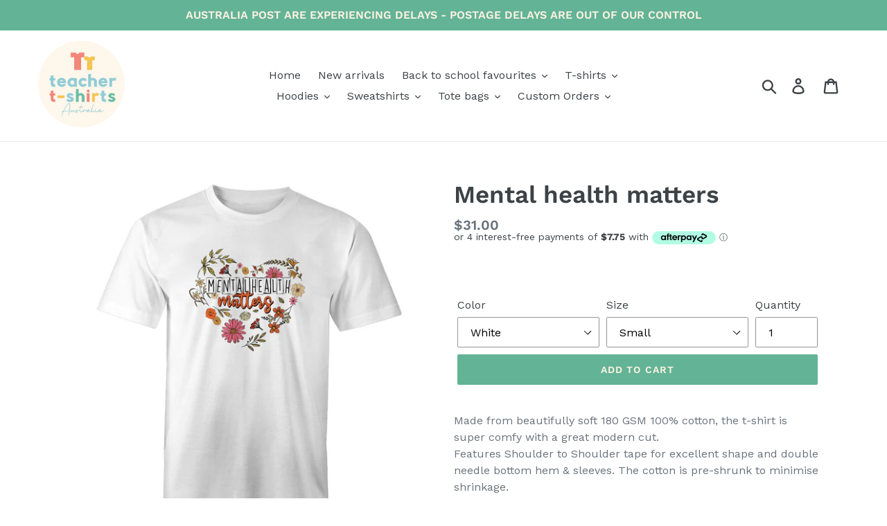

--- FILE ---
content_type: text/html; charset=utf-8
request_url: https://teachertshirtsaustralia.com.au/products/mental-health-matters-81
body_size: 39153
content:
<!doctype html>
<!--[if IE 9]> <html class="ie9 no-js" lang="en"> <![endif]-->
<!--[if (gt IE 9)|!(IE)]><!--> <html class="no-js" lang="en"> <!--<![endif]-->
<head>
  <meta name="facebook-domain-verification" content="6z16ldftvx5j24z3614h5orf14vwp6" />
  <meta name="google-site-verification" content="GIgfiMr-QDAL-xIP24x92YWFx8cXJhVsMKmAwYr2o5k" />
  <meta charset="utf-8">
  <meta http-equiv="X-UA-Compatible" content="IE=edge,chrome=1">
  <meta name="viewport" content="width=device-width,initial-scale=1">
  <meta name="theme-color" content="#63b396">
  <link rel="canonical" href="https://teachertshirtsaustralia.com.au/products/mental-health-matters-81"><title>Mental health matters
&ndash; Teacher T-shirts Australia</title><meta name="description" content="Made from beautifully soft 180 GSM 100% cotton, the t-shirt is super comfy with a great modern cut. Features Shoulder to Shoulder tape for excellent shape and double needle bottom hem &amp;amp; sleeves. The cotton is pre-shrunk to minimise shrinkage. Size Body Width (cm) Body Length (cm) Small 47 71 Medium 52 75 Large 56.5"><!-- /snippets/social-meta-tags.liquid -->




<meta property="og:site_name" content="Teacher T-shirts Australia">
<meta property="og:url" content="https://teachertshirtsaustralia.com.au/products/mental-health-matters-81">
<meta property="og:title" content="Mental health matters">
<meta property="og:type" content="product">
<meta property="og:description" content="Made from beautifully soft 180 GSM 100% cotton, the t-shirt is super comfy with a great modern cut. Features Shoulder to Shoulder tape for excellent shape and double needle bottom hem &amp;amp; sleeves. The cotton is pre-shrunk to minimise shrinkage. Size Body Width (cm) Body Length (cm) Small 47 71 Medium 52 75 Large 56.5">

  <meta property="og:price:amount" content="31.00">
  <meta property="og:price:currency" content="AUD">

<meta property="og:image" content="http://teachertshirtsaustralia.com.au/cdn/shop/files/ca8389f4ddca49c8a6f0ef81c6166ebc_1200x1200.jpg?v=1692732312"><meta property="og:image" content="http://teachertshirtsaustralia.com.au/cdn/shop/files/23ad9523dca04b91b4ecabc44739fc2e_1200x1200.jpg?v=1692732316">
<meta property="og:image:secure_url" content="https://teachertshirtsaustralia.com.au/cdn/shop/files/ca8389f4ddca49c8a6f0ef81c6166ebc_1200x1200.jpg?v=1692732312"><meta property="og:image:secure_url" content="https://teachertshirtsaustralia.com.au/cdn/shop/files/23ad9523dca04b91b4ecabc44739fc2e_1200x1200.jpg?v=1692732316">


<meta name="twitter:card" content="summary_large_image">
<meta name="twitter:title" content="Mental health matters">
<meta name="twitter:description" content="Made from beautifully soft 180 GSM 100% cotton, the t-shirt is super comfy with a great modern cut. Features Shoulder to Shoulder tape for excellent shape and double needle bottom hem &amp;amp; sleeves. The cotton is pre-shrunk to minimise shrinkage. Size Body Width (cm) Body Length (cm) Small 47 71 Medium 52 75 Large 56.5">


  <link href="//teachertshirtsaustralia.com.au/cdn/shop/t/3/assets/theme.scss.css?v=18165512628723257991767075834" rel="stylesheet" type="text/css" media="all" />

  <script>
    var theme = {
      strings: {
        addToCart: "Add to cart",
        soldOut: "Sold out",
        unavailable: "Unavailable",
        regularPrice: "Regular price",
        sale: "Sale",
        showMore: "Show More",
        showLess: "Show Less",
        addressError: "Error looking up that address",
        addressNoResults: "No results for that address",
        addressQueryLimit: "You have exceeded the Google API usage limit. Consider upgrading to a \u003ca href=\"https:\/\/developers.google.com\/maps\/premium\/usage-limits\"\u003ePremium Plan\u003c\/a\u003e.",
        authError: "There was a problem authenticating your Google Maps account.",
        newWindow: "Opens in a new window.",
        external: "Opens external website.",
        newWindowExternal: "Opens external website in a new window."
      },
      moneyFormat: "${{amount}}"
    }

    document.documentElement.className = document.documentElement.className.replace('no-js', 'js');
  </script>

  <!--[if (lte IE 9) ]><script src="//teachertshirtsaustralia.com.au/cdn/shop/t/3/assets/match-media.min.js?v=22265819453975888031635134165" type="text/javascript"></script><![endif]--><!--[if (gt IE 9)|!(IE)]><!--><script src="//teachertshirtsaustralia.com.au/cdn/shop/t/3/assets/lazysizes.js?v=68441465964607740661635134165" async="async"></script><!--<![endif]-->
  <!--[if lte IE 9]><script src="//teachertshirtsaustralia.com.au/cdn/shop/t/3/assets/lazysizes.min.js?413"></script><![endif]-->

  <!--[if (gt IE 9)|!(IE)]><!--><script src="//teachertshirtsaustralia.com.au/cdn/shop/t/3/assets/vendor.js?v=121857302354663160541635134168" defer="defer"></script><!--<![endif]-->
  <!--[if lte IE 9]><script src="//teachertshirtsaustralia.com.au/cdn/shop/t/3/assets/vendor.js?v=121857302354663160541635134168"></script><![endif]-->

  <!--[if (gt IE 9)|!(IE)]><!--><script src="//teachertshirtsaustralia.com.au/cdn/shop/t/3/assets/theme.js?v=12513799077045517171639429641" defer="defer"></script><!--<![endif]-->
  <!--[if lte IE 9]><script src="//teachertshirtsaustralia.com.au/cdn/shop/t/3/assets/theme.js?v=12513799077045517171639429641"></script><![endif]-->

  <script>window.performance && window.performance.mark && window.performance.mark('shopify.content_for_header.start');</script><meta id="shopify-digital-wallet" name="shopify-digital-wallet" content="/7664336966/digital_wallets/dialog">
<meta name="shopify-checkout-api-token" content="3819e7b927760b13dcf93c3b81670bed">
<meta id="in-context-paypal-metadata" data-shop-id="7664336966" data-venmo-supported="false" data-environment="production" data-locale="en_US" data-paypal-v4="true" data-currency="AUD">
<link rel="alternate" type="application/json+oembed" href="https://teachertshirtsaustralia.com.au/products/mental-health-matters-81.oembed">
<script async="async" src="/checkouts/internal/preloads.js?locale=en-AU"></script>
<link rel="preconnect" href="https://shop.app" crossorigin="anonymous">
<script async="async" src="https://shop.app/checkouts/internal/preloads.js?locale=en-AU&shop_id=7664336966" crossorigin="anonymous"></script>
<script id="apple-pay-shop-capabilities" type="application/json">{"shopId":7664336966,"countryCode":"AU","currencyCode":"AUD","merchantCapabilities":["supports3DS"],"merchantId":"gid:\/\/shopify\/Shop\/7664336966","merchantName":"Teacher T-shirts Australia","requiredBillingContactFields":["postalAddress","email"],"requiredShippingContactFields":["postalAddress","email"],"shippingType":"shipping","supportedNetworks":["visa","masterCard","amex","jcb"],"total":{"type":"pending","label":"Teacher T-shirts Australia","amount":"1.00"},"shopifyPaymentsEnabled":true,"supportsSubscriptions":true}</script>
<script id="shopify-features" type="application/json">{"accessToken":"3819e7b927760b13dcf93c3b81670bed","betas":["rich-media-storefront-analytics"],"domain":"teachertshirtsaustralia.com.au","predictiveSearch":true,"shopId":7664336966,"locale":"en"}</script>
<script>var Shopify = Shopify || {};
Shopify.shop = "teacher-t-shirts-australia.myshopify.com";
Shopify.locale = "en";
Shopify.currency = {"active":"AUD","rate":"1.0"};
Shopify.country = "AU";
Shopify.theme = {"name":"Debut w\/ Judge.me app","id":127714197697,"schema_name":"Debut","schema_version":"10.0.1","theme_store_id":796,"role":"main"};
Shopify.theme.handle = "null";
Shopify.theme.style = {"id":null,"handle":null};
Shopify.cdnHost = "teachertshirtsaustralia.com.au/cdn";
Shopify.routes = Shopify.routes || {};
Shopify.routes.root = "/";</script>
<script type="module">!function(o){(o.Shopify=o.Shopify||{}).modules=!0}(window);</script>
<script>!function(o){function n(){var o=[];function n(){o.push(Array.prototype.slice.apply(arguments))}return n.q=o,n}var t=o.Shopify=o.Shopify||{};t.loadFeatures=n(),t.autoloadFeatures=n()}(window);</script>
<script>
  window.ShopifyPay = window.ShopifyPay || {};
  window.ShopifyPay.apiHost = "shop.app\/pay";
  window.ShopifyPay.redirectState = null;
</script>
<script id="shop-js-analytics" type="application/json">{"pageType":"product"}</script>
<script defer="defer" async type="module" src="//teachertshirtsaustralia.com.au/cdn/shopifycloud/shop-js/modules/v2/client.init-shop-cart-sync_IZsNAliE.en.esm.js"></script>
<script defer="defer" async type="module" src="//teachertshirtsaustralia.com.au/cdn/shopifycloud/shop-js/modules/v2/chunk.common_0OUaOowp.esm.js"></script>
<script type="module">
  await import("//teachertshirtsaustralia.com.au/cdn/shopifycloud/shop-js/modules/v2/client.init-shop-cart-sync_IZsNAliE.en.esm.js");
await import("//teachertshirtsaustralia.com.au/cdn/shopifycloud/shop-js/modules/v2/chunk.common_0OUaOowp.esm.js");

  window.Shopify.SignInWithShop?.initShopCartSync?.({"fedCMEnabled":true,"windoidEnabled":true});

</script>
<script>
  window.Shopify = window.Shopify || {};
  if (!window.Shopify.featureAssets) window.Shopify.featureAssets = {};
  window.Shopify.featureAssets['shop-js'] = {"shop-cart-sync":["modules/v2/client.shop-cart-sync_DLOhI_0X.en.esm.js","modules/v2/chunk.common_0OUaOowp.esm.js"],"init-fed-cm":["modules/v2/client.init-fed-cm_C6YtU0w6.en.esm.js","modules/v2/chunk.common_0OUaOowp.esm.js"],"shop-button":["modules/v2/client.shop-button_BCMx7GTG.en.esm.js","modules/v2/chunk.common_0OUaOowp.esm.js"],"shop-cash-offers":["modules/v2/client.shop-cash-offers_BT26qb5j.en.esm.js","modules/v2/chunk.common_0OUaOowp.esm.js","modules/v2/chunk.modal_CGo_dVj3.esm.js"],"init-windoid":["modules/v2/client.init-windoid_B9PkRMql.en.esm.js","modules/v2/chunk.common_0OUaOowp.esm.js"],"init-shop-email-lookup-coordinator":["modules/v2/client.init-shop-email-lookup-coordinator_DZkqjsbU.en.esm.js","modules/v2/chunk.common_0OUaOowp.esm.js"],"shop-toast-manager":["modules/v2/client.shop-toast-manager_Di2EnuM7.en.esm.js","modules/v2/chunk.common_0OUaOowp.esm.js"],"shop-login-button":["modules/v2/client.shop-login-button_BtqW_SIO.en.esm.js","modules/v2/chunk.common_0OUaOowp.esm.js","modules/v2/chunk.modal_CGo_dVj3.esm.js"],"avatar":["modules/v2/client.avatar_BTnouDA3.en.esm.js"],"pay-button":["modules/v2/client.pay-button_CWa-C9R1.en.esm.js","modules/v2/chunk.common_0OUaOowp.esm.js"],"init-shop-cart-sync":["modules/v2/client.init-shop-cart-sync_IZsNAliE.en.esm.js","modules/v2/chunk.common_0OUaOowp.esm.js"],"init-customer-accounts":["modules/v2/client.init-customer-accounts_DenGwJTU.en.esm.js","modules/v2/client.shop-login-button_BtqW_SIO.en.esm.js","modules/v2/chunk.common_0OUaOowp.esm.js","modules/v2/chunk.modal_CGo_dVj3.esm.js"],"init-shop-for-new-customer-accounts":["modules/v2/client.init-shop-for-new-customer-accounts_JdHXxpS9.en.esm.js","modules/v2/client.shop-login-button_BtqW_SIO.en.esm.js","modules/v2/chunk.common_0OUaOowp.esm.js","modules/v2/chunk.modal_CGo_dVj3.esm.js"],"init-customer-accounts-sign-up":["modules/v2/client.init-customer-accounts-sign-up_D6__K_p8.en.esm.js","modules/v2/client.shop-login-button_BtqW_SIO.en.esm.js","modules/v2/chunk.common_0OUaOowp.esm.js","modules/v2/chunk.modal_CGo_dVj3.esm.js"],"checkout-modal":["modules/v2/client.checkout-modal_C_ZQDY6s.en.esm.js","modules/v2/chunk.common_0OUaOowp.esm.js","modules/v2/chunk.modal_CGo_dVj3.esm.js"],"shop-follow-button":["modules/v2/client.shop-follow-button_XetIsj8l.en.esm.js","modules/v2/chunk.common_0OUaOowp.esm.js","modules/v2/chunk.modal_CGo_dVj3.esm.js"],"lead-capture":["modules/v2/client.lead-capture_DvA72MRN.en.esm.js","modules/v2/chunk.common_0OUaOowp.esm.js","modules/v2/chunk.modal_CGo_dVj3.esm.js"],"shop-login":["modules/v2/client.shop-login_ClXNxyh6.en.esm.js","modules/v2/chunk.common_0OUaOowp.esm.js","modules/v2/chunk.modal_CGo_dVj3.esm.js"],"payment-terms":["modules/v2/client.payment-terms_CNlwjfZz.en.esm.js","modules/v2/chunk.common_0OUaOowp.esm.js","modules/v2/chunk.modal_CGo_dVj3.esm.js"]};
</script>
<script>(function() {
  var isLoaded = false;
  function asyncLoad() {
    if (isLoaded) return;
    isLoaded = true;
    var urls = ["https:\/\/app2.ogo.com.au\/Shop\/GetTextOverImageScript?shop=teacher-t-shirts-australia.myshopify.com","https:\/\/static.klaviyo.com\/onsite\/js\/XLwydr\/klaviyo.js?company_id=XLwydr\u0026shop=teacher-t-shirts-australia.myshopify.com"];
    for (var i = 0; i < urls.length; i++) {
      var s = document.createElement('script');
      s.type = 'text/javascript';
      s.async = true;
      s.src = urls[i];
      var x = document.getElementsByTagName('script')[0];
      x.parentNode.insertBefore(s, x);
    }
  };
  if(window.attachEvent) {
    window.attachEvent('onload', asyncLoad);
  } else {
    window.addEventListener('load', asyncLoad, false);
  }
})();</script>
<script id="__st">var __st={"a":7664336966,"offset":-43200,"reqid":"de3eeddb-7746-4fc8-8a7d-64eefbc2c167-1768358648","pageurl":"teachertshirtsaustralia.com.au\/products\/mental-health-matters-81","u":"25a83ff9305a","p":"product","rtyp":"product","rid":7717789434049};</script>
<script>window.ShopifyPaypalV4VisibilityTracking = true;</script>
<script id="captcha-bootstrap">!function(){'use strict';const t='contact',e='account',n='new_comment',o=[[t,t],['blogs',n],['comments',n],[t,'customer']],c=[[e,'customer_login'],[e,'guest_login'],[e,'recover_customer_password'],[e,'create_customer']],r=t=>t.map((([t,e])=>`form[action*='/${t}']:not([data-nocaptcha='true']) input[name='form_type'][value='${e}']`)).join(','),a=t=>()=>t?[...document.querySelectorAll(t)].map((t=>t.form)):[];function s(){const t=[...o],e=r(t);return a(e)}const i='password',u='form_key',d=['recaptcha-v3-token','g-recaptcha-response','h-captcha-response',i],f=()=>{try{return window.sessionStorage}catch{return}},m='__shopify_v',_=t=>t.elements[u];function p(t,e,n=!1){try{const o=window.sessionStorage,c=JSON.parse(o.getItem(e)),{data:r}=function(t){const{data:e,action:n}=t;return t[m]||n?{data:e,action:n}:{data:t,action:n}}(c);for(const[e,n]of Object.entries(r))t.elements[e]&&(t.elements[e].value=n);n&&o.removeItem(e)}catch(o){console.error('form repopulation failed',{error:o})}}const l='form_type',E='cptcha';function T(t){t.dataset[E]=!0}const w=window,h=w.document,L='Shopify',v='ce_forms',y='captcha';let A=!1;((t,e)=>{const n=(g='f06e6c50-85a8-45c8-87d0-21a2b65856fe',I='https://cdn.shopify.com/shopifycloud/storefront-forms-hcaptcha/ce_storefront_forms_captcha_hcaptcha.v1.5.2.iife.js',D={infoText:'Protected by hCaptcha',privacyText:'Privacy',termsText:'Terms'},(t,e,n)=>{const o=w[L][v],c=o.bindForm;if(c)return c(t,g,e,D).then(n);var r;o.q.push([[t,g,e,D],n]),r=I,A||(h.body.append(Object.assign(h.createElement('script'),{id:'captcha-provider',async:!0,src:r})),A=!0)});var g,I,D;w[L]=w[L]||{},w[L][v]=w[L][v]||{},w[L][v].q=[],w[L][y]=w[L][y]||{},w[L][y].protect=function(t,e){n(t,void 0,e),T(t)},Object.freeze(w[L][y]),function(t,e,n,w,h,L){const[v,y,A,g]=function(t,e,n){const i=e?o:[],u=t?c:[],d=[...i,...u],f=r(d),m=r(i),_=r(d.filter((([t,e])=>n.includes(e))));return[a(f),a(m),a(_),s()]}(w,h,L),I=t=>{const e=t.target;return e instanceof HTMLFormElement?e:e&&e.form},D=t=>v().includes(t);t.addEventListener('submit',(t=>{const e=I(t);if(!e)return;const n=D(e)&&!e.dataset.hcaptchaBound&&!e.dataset.recaptchaBound,o=_(e),c=g().includes(e)&&(!o||!o.value);(n||c)&&t.preventDefault(),c&&!n&&(function(t){try{if(!f())return;!function(t){const e=f();if(!e)return;const n=_(t);if(!n)return;const o=n.value;o&&e.removeItem(o)}(t);const e=Array.from(Array(32),(()=>Math.random().toString(36)[2])).join('');!function(t,e){_(t)||t.append(Object.assign(document.createElement('input'),{type:'hidden',name:u})),t.elements[u].value=e}(t,e),function(t,e){const n=f();if(!n)return;const o=[...t.querySelectorAll(`input[type='${i}']`)].map((({name:t})=>t)),c=[...d,...o],r={};for(const[a,s]of new FormData(t).entries())c.includes(a)||(r[a]=s);n.setItem(e,JSON.stringify({[m]:1,action:t.action,data:r}))}(t,e)}catch(e){console.error('failed to persist form',e)}}(e),e.submit())}));const S=(t,e)=>{t&&!t.dataset[E]&&(n(t,e.some((e=>e===t))),T(t))};for(const o of['focusin','change'])t.addEventListener(o,(t=>{const e=I(t);D(e)&&S(e,y())}));const B=e.get('form_key'),M=e.get(l),P=B&&M;t.addEventListener('DOMContentLoaded',(()=>{const t=y();if(P)for(const e of t)e.elements[l].value===M&&p(e,B);[...new Set([...A(),...v().filter((t=>'true'===t.dataset.shopifyCaptcha))])].forEach((e=>S(e,t)))}))}(h,new URLSearchParams(w.location.search),n,t,e,['guest_login'])})(!0,!0)}();</script>
<script integrity="sha256-4kQ18oKyAcykRKYeNunJcIwy7WH5gtpwJnB7kiuLZ1E=" data-source-attribution="shopify.loadfeatures" defer="defer" src="//teachertshirtsaustralia.com.au/cdn/shopifycloud/storefront/assets/storefront/load_feature-a0a9edcb.js" crossorigin="anonymous"></script>
<script crossorigin="anonymous" defer="defer" src="//teachertshirtsaustralia.com.au/cdn/shopifycloud/storefront/assets/shopify_pay/storefront-65b4c6d7.js?v=20250812"></script>
<script data-source-attribution="shopify.dynamic_checkout.dynamic.init">var Shopify=Shopify||{};Shopify.PaymentButton=Shopify.PaymentButton||{isStorefrontPortableWallets:!0,init:function(){window.Shopify.PaymentButton.init=function(){};var t=document.createElement("script");t.src="https://teachertshirtsaustralia.com.au/cdn/shopifycloud/portable-wallets/latest/portable-wallets.en.js",t.type="module",document.head.appendChild(t)}};
</script>
<script data-source-attribution="shopify.dynamic_checkout.buyer_consent">
  function portableWalletsHideBuyerConsent(e){var t=document.getElementById("shopify-buyer-consent"),n=document.getElementById("shopify-subscription-policy-button");t&&n&&(t.classList.add("hidden"),t.setAttribute("aria-hidden","true"),n.removeEventListener("click",e))}function portableWalletsShowBuyerConsent(e){var t=document.getElementById("shopify-buyer-consent"),n=document.getElementById("shopify-subscription-policy-button");t&&n&&(t.classList.remove("hidden"),t.removeAttribute("aria-hidden"),n.addEventListener("click",e))}window.Shopify?.PaymentButton&&(window.Shopify.PaymentButton.hideBuyerConsent=portableWalletsHideBuyerConsent,window.Shopify.PaymentButton.showBuyerConsent=portableWalletsShowBuyerConsent);
</script>
<script data-source-attribution="shopify.dynamic_checkout.cart.bootstrap">document.addEventListener("DOMContentLoaded",(function(){function t(){return document.querySelector("shopify-accelerated-checkout-cart, shopify-accelerated-checkout")}if(t())Shopify.PaymentButton.init();else{new MutationObserver((function(e,n){t()&&(Shopify.PaymentButton.init(),n.disconnect())})).observe(document.body,{childList:!0,subtree:!0})}}));
</script>
<link id="shopify-accelerated-checkout-styles" rel="stylesheet" media="screen" href="https://teachertshirtsaustralia.com.au/cdn/shopifycloud/portable-wallets/latest/accelerated-checkout-backwards-compat.css" crossorigin="anonymous">
<style id="shopify-accelerated-checkout-cart">
        #shopify-buyer-consent {
  margin-top: 1em;
  display: inline-block;
  width: 100%;
}

#shopify-buyer-consent.hidden {
  display: none;
}

#shopify-subscription-policy-button {
  background: none;
  border: none;
  padding: 0;
  text-decoration: underline;
  font-size: inherit;
  cursor: pointer;
}

#shopify-subscription-policy-button::before {
  box-shadow: none;
}

      </style>

<script>window.performance && window.performance.mark && window.performance.mark('shopify.content_for_header.end');</script>
  
<!-- Start of Judge.me Core -->
<link rel="dns-prefetch" href="https://cdn.judge.me/">
<script data-cfasync='false' class='jdgm-settings-script'>window.jdgmSettings={"pagination":5,"disable_web_reviews":false,"badge_no_review_text":"No reviews","badge_n_reviews_text":"{{ n }} review/reviews","badge_star_color":"#63b396","hide_badge_preview_if_no_reviews":true,"badge_hide_text":false,"enforce_center_preview_badge":false,"widget_title":"Customer Reviews","widget_open_form_text":"Write a review","widget_close_form_text":"Cancel review","widget_refresh_page_text":"Refresh page","widget_summary_text":"Based on {{ number_of_reviews }} review/reviews","widget_no_review_text":"Be the first to write a review","widget_name_field_text":"Display name","widget_verified_name_field_text":"Verified Name (public)","widget_name_placeholder_text":"Display name","widget_required_field_error_text":"This field is required.","widget_email_field_text":"Email address","widget_verified_email_field_text":"Verified Email (private, can not be edited)","widget_email_placeholder_text":"Your email address","widget_email_field_error_text":"Please enter a valid email address.","widget_rating_field_text":"Rating","widget_review_title_field_text":"Review Title","widget_review_title_placeholder_text":"Give your review a title","widget_review_body_field_text":"Review content","widget_review_body_placeholder_text":"Start writing here...","widget_pictures_field_text":"Picture/Video (optional)","widget_submit_review_text":"Submit Review","widget_submit_verified_review_text":"Submit Verified Review","widget_submit_success_msg_with_auto_publish":"Thank you! Please refresh the page in a few moments to see your review. You can remove or edit your review by logging into \u003ca href='https://judge.me/login' target='_blank' rel='nofollow noopener'\u003eJudge.me\u003c/a\u003e","widget_submit_success_msg_no_auto_publish":"Thank you! Your review will be published as soon as it is approved by the shop admin. You can remove or edit your review by logging into \u003ca href='https://judge.me/login' target='_blank' rel='nofollow noopener'\u003eJudge.me\u003c/a\u003e","widget_show_default_reviews_out_of_total_text":"Showing {{ n_reviews_shown }} out of {{ n_reviews }} reviews.","widget_show_all_link_text":"Show all","widget_show_less_link_text":"Show less","widget_author_said_text":"{{ reviewer_name }} said:","widget_days_text":"{{ n }} days ago","widget_weeks_text":"{{ n }} week/weeks ago","widget_months_text":"{{ n }} month/months ago","widget_years_text":"{{ n }} year/years ago","widget_yesterday_text":"Yesterday","widget_today_text":"Today","widget_replied_text":"\u003e\u003e {{ shop_name }} replied:","widget_read_more_text":"Read more","widget_reviewer_name_as_initial":"","widget_rating_filter_color":"","widget_rating_filter_see_all_text":"See all reviews","widget_sorting_most_recent_text":"Most Recent","widget_sorting_highest_rating_text":"Highest Rating","widget_sorting_lowest_rating_text":"Lowest Rating","widget_sorting_with_pictures_text":"Only Pictures","widget_sorting_most_helpful_text":"Most Helpful","widget_open_question_form_text":"Ask a question","widget_reviews_subtab_text":"Reviews","widget_questions_subtab_text":"Questions","widget_question_label_text":"Question","widget_answer_label_text":"Answer","widget_question_placeholder_text":"Write your question here","widget_submit_question_text":"Submit Question","widget_question_submit_success_text":"Thank you for your question! We will notify you once it gets answered.","widget_star_color":"#63b396","verified_badge_text":"Verified","verified_badge_bg_color":"","verified_badge_text_color":"","verified_badge_placement":"left-of-reviewer-name","widget_review_max_height":"","widget_hide_border":false,"widget_social_share":false,"widget_thumb":false,"widget_review_location_show":false,"widget_location_format":"country_iso_code","all_reviews_include_out_of_store_products":true,"all_reviews_out_of_store_text":"(out of store)","all_reviews_pagination":100,"all_reviews_product_name_prefix_text":"about","enable_review_pictures":false,"enable_question_anwser":false,"widget_theme":"","review_date_format":"mm/dd/yyyy","default_sort_method":"most-recent","widget_product_reviews_subtab_text":"Product Reviews","widget_shop_reviews_subtab_text":"Shop Reviews","widget_other_products_reviews_text":"Reviews for other products","widget_store_reviews_subtab_text":"Store reviews","widget_no_store_reviews_text":"This store hasn't received any reviews yet","widget_web_restriction_product_reviews_text":"This product hasn't received any reviews yet","widget_no_items_text":"No items found","widget_show_more_text":"Show more","widget_write_a_store_review_text":"Write a Store Review","widget_other_languages_heading":"Reviews in Other Languages","widget_translate_review_text":"Translate review to {{ language }}","widget_translating_review_text":"Translating...","widget_show_original_translation_text":"Show original ({{ language }})","widget_translate_review_failed_text":"Review couldn't be translated.","widget_translate_review_retry_text":"Retry","widget_translate_review_try_again_later_text":"Try again later","show_product_url_for_grouped_product":false,"widget_sorting_pictures_first_text":"Pictures First","show_pictures_on_all_rev_page_mobile":false,"show_pictures_on_all_rev_page_desktop":false,"floating_tab_hide_mobile_install_preference":false,"floating_tab_button_name":"★ Reviews","floating_tab_title":"Let customers speak for us","floating_tab_button_color":"","floating_tab_button_background_color":"","floating_tab_url":"","floating_tab_url_enabled":false,"floating_tab_tab_style":"text","all_reviews_text_badge_text":"Customers rate us {{ shop.metafields.judgeme.all_reviews_rating | round: 1 }}/5 based on {{ shop.metafields.judgeme.all_reviews_count }} reviews.","all_reviews_text_badge_text_branded_style":"{{ shop.metafields.judgeme.all_reviews_rating | round: 1 }} out of 5 stars based on {{ shop.metafields.judgeme.all_reviews_count }} reviews","is_all_reviews_text_badge_a_link":false,"show_stars_for_all_reviews_text_badge":false,"all_reviews_text_badge_url":"","all_reviews_text_style":"text","all_reviews_text_color_style":"judgeme_brand_color","all_reviews_text_color":"#108474","all_reviews_text_show_jm_brand":true,"featured_carousel_show_header":true,"featured_carousel_title":"Let customers speak for us","testimonials_carousel_title":"Customers are saying","videos_carousel_title":"Real customer stories","cards_carousel_title":"Customers are saying","featured_carousel_count_text":"from {{ n }} reviews","featured_carousel_add_link_to_all_reviews_page":false,"featured_carousel_url":"","featured_carousel_show_images":true,"featured_carousel_autoslide_interval":5,"featured_carousel_arrows_on_the_sides":false,"featured_carousel_height":250,"featured_carousel_width":80,"featured_carousel_image_size":0,"featured_carousel_image_height":250,"featured_carousel_arrow_color":"#eeeeee","verified_count_badge_style":"vintage","verified_count_badge_orientation":"horizontal","verified_count_badge_color_style":"judgeme_brand_color","verified_count_badge_color":"#108474","is_verified_count_badge_a_link":false,"verified_count_badge_url":"","verified_count_badge_show_jm_brand":true,"widget_rating_preset_default":5,"widget_first_sub_tab":"product-reviews","widget_show_histogram":true,"widget_histogram_use_custom_color":false,"widget_pagination_use_custom_color":false,"widget_star_use_custom_color":true,"widget_verified_badge_use_custom_color":false,"widget_write_review_use_custom_color":false,"picture_reminder_submit_button":"Upload Pictures","enable_review_videos":false,"mute_video_by_default":false,"widget_sorting_videos_first_text":"Videos First","widget_review_pending_text":"Pending","featured_carousel_items_for_large_screen":3,"social_share_options_order":"Facebook,Twitter","remove_microdata_snippet":true,"disable_json_ld":false,"enable_json_ld_products":false,"preview_badge_show_question_text":false,"preview_badge_no_question_text":"No questions","preview_badge_n_question_text":"{{ number_of_questions }} question/questions","qa_badge_show_icon":false,"qa_badge_position":"same-row","remove_judgeme_branding":false,"widget_add_search_bar":false,"widget_search_bar_placeholder":"Search","widget_sorting_verified_only_text":"Verified only","featured_carousel_theme":"default","featured_carousel_show_rating":true,"featured_carousel_show_title":true,"featured_carousel_show_body":true,"featured_carousel_show_date":false,"featured_carousel_show_reviewer":true,"featured_carousel_show_product":false,"featured_carousel_header_background_color":"#108474","featured_carousel_header_text_color":"#ffffff","featured_carousel_name_product_separator":"reviewed","featured_carousel_full_star_background":"#108474","featured_carousel_empty_star_background":"#dadada","featured_carousel_vertical_theme_background":"#f9fafb","featured_carousel_verified_badge_enable":false,"featured_carousel_verified_badge_color":"#108474","featured_carousel_border_style":"round","featured_carousel_review_line_length_limit":3,"featured_carousel_more_reviews_button_text":"Read more reviews","featured_carousel_view_product_button_text":"View product","all_reviews_page_load_reviews_on":"scroll","all_reviews_page_load_more_text":"Load More Reviews","disable_fb_tab_reviews":false,"enable_ajax_cdn_cache":false,"widget_public_name_text":"displayed publicly like","default_reviewer_name":"John Smith","default_reviewer_name_has_non_latin":true,"widget_reviewer_anonymous":"Anonymous","medals_widget_title":"Judge.me Review Medals","medals_widget_background_color":"#f9fafb","medals_widget_position":"footer_all_pages","medals_widget_border_color":"#f9fafb","medals_widget_verified_text_position":"left","medals_widget_use_monochromatic_version":false,"medals_widget_elements_color":"#108474","show_reviewer_avatar":true,"widget_invalid_yt_video_url_error_text":"Not a YouTube video URL","widget_max_length_field_error_text":"Please enter no more than {0} characters.","widget_show_country_flag":false,"widget_show_collected_via_shop_app":true,"widget_verified_by_shop_badge_style":"light","widget_verified_by_shop_text":"Verified by Shop","widget_show_photo_gallery":false,"widget_load_with_code_splitting":true,"widget_ugc_install_preference":false,"widget_ugc_title":"Made by us, Shared by you","widget_ugc_subtitle":"Tag us to see your picture featured in our page","widget_ugc_arrows_color":"#ffffff","widget_ugc_primary_button_text":"Buy Now","widget_ugc_primary_button_background_color":"#108474","widget_ugc_primary_button_text_color":"#ffffff","widget_ugc_primary_button_border_width":"0","widget_ugc_primary_button_border_style":"none","widget_ugc_primary_button_border_color":"#108474","widget_ugc_primary_button_border_radius":"25","widget_ugc_secondary_button_text":"Load More","widget_ugc_secondary_button_background_color":"#ffffff","widget_ugc_secondary_button_text_color":"#108474","widget_ugc_secondary_button_border_width":"2","widget_ugc_secondary_button_border_style":"solid","widget_ugc_secondary_button_border_color":"#108474","widget_ugc_secondary_button_border_radius":"25","widget_ugc_reviews_button_text":"View Reviews","widget_ugc_reviews_button_background_color":"#ffffff","widget_ugc_reviews_button_text_color":"#108474","widget_ugc_reviews_button_border_width":"2","widget_ugc_reviews_button_border_style":"solid","widget_ugc_reviews_button_border_color":"#108474","widget_ugc_reviews_button_border_radius":"25","widget_ugc_reviews_button_link_to":"judgeme-reviews-page","widget_ugc_show_post_date":true,"widget_ugc_max_width":"800","widget_rating_metafield_value_type":true,"widget_primary_color":"#108474","widget_enable_secondary_color":false,"widget_secondary_color":"#edf5f5","widget_summary_average_rating_text":"{{ average_rating }} out of 5","widget_media_grid_title":"Customer photos \u0026 videos","widget_media_grid_see_more_text":"See more","widget_round_style":false,"widget_show_product_medals":true,"widget_verified_by_judgeme_text":"Verified by Judge.me","widget_show_store_medals":true,"widget_verified_by_judgeme_text_in_store_medals":"Verified by Judge.me","widget_media_field_exceed_quantity_message":"Sorry, we can only accept {{ max_media }} for one review.","widget_media_field_exceed_limit_message":"{{ file_name }} is too large, please select a {{ media_type }} less than {{ size_limit }}MB.","widget_review_submitted_text":"Review Submitted!","widget_question_submitted_text":"Question Submitted!","widget_close_form_text_question":"Cancel","widget_write_your_answer_here_text":"Write your answer here","widget_enabled_branded_link":true,"widget_show_collected_by_judgeme":false,"widget_reviewer_name_color":"","widget_write_review_text_color":"","widget_write_review_bg_color":"","widget_collected_by_judgeme_text":"collected by Judge.me","widget_pagination_type":"standard","widget_load_more_text":"Load More","widget_load_more_color":"#108474","widget_full_review_text":"Full Review","widget_read_more_reviews_text":"Read More Reviews","widget_read_questions_text":"Read Questions","widget_questions_and_answers_text":"Questions \u0026 Answers","widget_verified_by_text":"Verified by","widget_verified_text":"Verified","widget_number_of_reviews_text":"{{ number_of_reviews }} reviews","widget_back_button_text":"Back","widget_next_button_text":"Next","widget_custom_forms_filter_button":"Filters","custom_forms_style":"vertical","widget_show_review_information":false,"how_reviews_are_collected":"How reviews are collected?","widget_show_review_keywords":false,"widget_gdpr_statement":"How we use your data: We'll only contact you about the review you left, and only if necessary. By submitting your review, you agree to Judge.me's \u003ca href='https://judge.me/terms' target='_blank' rel='nofollow noopener'\u003eterms\u003c/a\u003e, \u003ca href='https://judge.me/privacy' target='_blank' rel='nofollow noopener'\u003eprivacy\u003c/a\u003e and \u003ca href='https://judge.me/content-policy' target='_blank' rel='nofollow noopener'\u003econtent\u003c/a\u003e policies.","widget_multilingual_sorting_enabled":false,"widget_translate_review_content_enabled":false,"widget_translate_review_content_method":"manual","popup_widget_review_selection":"automatically_with_pictures","popup_widget_round_border_style":true,"popup_widget_show_title":true,"popup_widget_show_body":true,"popup_widget_show_reviewer":false,"popup_widget_show_product":true,"popup_widget_show_pictures":true,"popup_widget_use_review_picture":true,"popup_widget_show_on_home_page":true,"popup_widget_show_on_product_page":true,"popup_widget_show_on_collection_page":true,"popup_widget_show_on_cart_page":true,"popup_widget_position":"bottom_left","popup_widget_first_review_delay":5,"popup_widget_duration":5,"popup_widget_interval":5,"popup_widget_review_count":5,"popup_widget_hide_on_mobile":true,"review_snippet_widget_round_border_style":true,"review_snippet_widget_card_color":"#FFFFFF","review_snippet_widget_slider_arrows_background_color":"#FFFFFF","review_snippet_widget_slider_arrows_color":"#000000","review_snippet_widget_star_color":"#108474","show_product_variant":false,"all_reviews_product_variant_label_text":"Variant: ","widget_show_verified_branding":false,"widget_ai_summary_title":"Customers say","widget_ai_summary_disclaimer":"AI-powered review summary based on recent customer reviews","widget_show_ai_summary":false,"widget_show_ai_summary_bg":false,"widget_show_review_title_input":true,"redirect_reviewers_invited_via_email":"review_widget","request_store_review_after_product_review":false,"request_review_other_products_in_order":false,"review_form_color_scheme":"default","review_form_corner_style":"square","review_form_star_color":{},"review_form_text_color":"#333333","review_form_background_color":"#ffffff","review_form_field_background_color":"#fafafa","review_form_button_color":{},"review_form_button_text_color":"#ffffff","review_form_modal_overlay_color":"#000000","review_content_screen_title_text":"How would you rate this product?","review_content_introduction_text":"We would love it if you would share a bit about your experience.","store_review_form_title_text":"How would you rate this store?","store_review_form_introduction_text":"We would love it if you would share a bit about your experience.","show_review_guidance_text":true,"one_star_review_guidance_text":"Poor","five_star_review_guidance_text":"Great","customer_information_screen_title_text":"About you","customer_information_introduction_text":"Please tell us more about you.","custom_questions_screen_title_text":"Your experience in more detail","custom_questions_introduction_text":"Here are a few questions to help us understand more about your experience.","review_submitted_screen_title_text":"Thanks for your review!","review_submitted_screen_thank_you_text":"We are processing it and it will appear on the store soon.","review_submitted_screen_email_verification_text":"Please confirm your email by clicking the link we just sent you. This helps us keep reviews authentic.","review_submitted_request_store_review_text":"Would you like to share your experience of shopping with us?","review_submitted_review_other_products_text":"Would you like to review these products?","store_review_screen_title_text":"Would you like to share your experience of shopping with us?","store_review_introduction_text":"We value your feedback and use it to improve. Please share any thoughts or suggestions you have.","reviewer_media_screen_title_picture_text":"Share a picture","reviewer_media_introduction_picture_text":"Upload a photo to support your review.","reviewer_media_screen_title_video_text":"Share a video","reviewer_media_introduction_video_text":"Upload a video to support your review.","reviewer_media_screen_title_picture_or_video_text":"Share a picture or video","reviewer_media_introduction_picture_or_video_text":"Upload a photo or video to support your review.","reviewer_media_youtube_url_text":"Paste your Youtube URL here","advanced_settings_next_step_button_text":"Next","advanced_settings_close_review_button_text":"Close","modal_write_review_flow":false,"write_review_flow_required_text":"Required","write_review_flow_privacy_message_text":"We respect your privacy.","write_review_flow_anonymous_text":"Post review as anonymous","write_review_flow_visibility_text":"This won't be visible to other customers.","write_review_flow_multiple_selection_help_text":"Select as many as you like","write_review_flow_single_selection_help_text":"Select one option","write_review_flow_required_field_error_text":"This field is required","write_review_flow_invalid_email_error_text":"Please enter a valid email address","write_review_flow_max_length_error_text":"Max. {{ max_length }} characters.","write_review_flow_media_upload_text":"\u003cb\u003eClick to upload\u003c/b\u003e or drag and drop","write_review_flow_gdpr_statement":"We'll only contact you about your review if necessary. By submitting your review, you agree to our \u003ca href='https://judge.me/terms' target='_blank' rel='nofollow noopener'\u003eterms and conditions\u003c/a\u003e and \u003ca href='https://judge.me/privacy' target='_blank' rel='nofollow noopener'\u003eprivacy policy\u003c/a\u003e.","rating_only_reviews_enabled":false,"show_negative_reviews_help_screen":false,"new_review_flow_help_screen_rating_threshold":3,"negative_review_resolution_screen_title_text":"Tell us more","negative_review_resolution_text":"Your experience matters to us. If there were issues with your purchase, we're here to help. Feel free to reach out to us, we'd love the opportunity to make things right.","negative_review_resolution_button_text":"Contact us","negative_review_resolution_proceed_with_review_text":"Leave a review","negative_review_resolution_subject":"Issue with purchase from {{ shop_name }}.{{ order_name }}","preview_badge_collection_page_install_status":false,"widget_review_custom_css":"","preview_badge_custom_css":"","preview_badge_stars_count":"5-stars","featured_carousel_custom_css":"","floating_tab_custom_css":"","all_reviews_widget_custom_css":"","medals_widget_custom_css":"","verified_badge_custom_css":"","all_reviews_text_custom_css":"","transparency_badges_collected_via_store_invite":false,"transparency_badges_from_another_provider":false,"transparency_badges_collected_from_store_visitor":false,"transparency_badges_collected_by_verified_review_provider":false,"transparency_badges_earned_reward":false,"transparency_badges_collected_via_store_invite_text":"Review collected via store invitation","transparency_badges_from_another_provider_text":"Review collected from another provider","transparency_badges_collected_from_store_visitor_text":"Review collected from a store visitor","transparency_badges_written_in_google_text":"Review written in Google","transparency_badges_written_in_etsy_text":"Review written in Etsy","transparency_badges_written_in_shop_app_text":"Review written in Shop App","transparency_badges_earned_reward_text":"Review earned a reward for future purchase","product_review_widget_per_page":10,"widget_store_review_label_text":"Review about the store","checkout_comment_extension_title_on_product_page":"Customer Comments","checkout_comment_extension_num_latest_comment_show":5,"checkout_comment_extension_format":"name_and_timestamp","checkout_comment_customer_name":"last_initial","checkout_comment_comment_notification":true,"preview_badge_collection_page_install_preference":true,"preview_badge_home_page_install_preference":false,"preview_badge_product_page_install_preference":true,"review_widget_install_preference":"","review_carousel_install_preference":false,"floating_reviews_tab_install_preference":"none","verified_reviews_count_badge_install_preference":false,"all_reviews_text_install_preference":false,"review_widget_best_location":true,"judgeme_medals_install_preference":false,"review_widget_revamp_enabled":false,"review_widget_qna_enabled":false,"review_widget_header_theme":"minimal","review_widget_widget_title_enabled":true,"review_widget_header_text_size":"medium","review_widget_header_text_weight":"regular","review_widget_average_rating_style":"compact","review_widget_bar_chart_enabled":true,"review_widget_bar_chart_type":"numbers","review_widget_bar_chart_style":"standard","review_widget_expanded_media_gallery_enabled":false,"review_widget_reviews_section_theme":"standard","review_widget_image_style":"thumbnails","review_widget_review_image_ratio":"square","review_widget_stars_size":"medium","review_widget_verified_badge":"standard_text","review_widget_review_title_text_size":"medium","review_widget_review_text_size":"medium","review_widget_review_text_length":"medium","review_widget_number_of_columns_desktop":3,"review_widget_carousel_transition_speed":5,"review_widget_custom_questions_answers_display":"always","review_widget_button_text_color":"#FFFFFF","review_widget_text_color":"#000000","review_widget_lighter_text_color":"#7B7B7B","review_widget_corner_styling":"soft","review_widget_review_word_singular":"review","review_widget_review_word_plural":"reviews","review_widget_voting_label":"Helpful?","review_widget_shop_reply_label":"Reply from {{ shop_name }}:","review_widget_filters_title":"Filters","qna_widget_question_word_singular":"Question","qna_widget_question_word_plural":"Questions","qna_widget_answer_reply_label":"Answer from {{ answerer_name }}:","qna_content_screen_title_text":"Ask a question about this product","qna_widget_question_required_field_error_text":"Please enter your question.","qna_widget_flow_gdpr_statement":"We'll only contact you about your question if necessary. By submitting your question, you agree to our \u003ca href='https://judge.me/terms' target='_blank' rel='nofollow noopener'\u003eterms and conditions\u003c/a\u003e and \u003ca href='https://judge.me/privacy' target='_blank' rel='nofollow noopener'\u003eprivacy policy\u003c/a\u003e.","qna_widget_question_submitted_text":"Thanks for your question!","qna_widget_close_form_text_question":"Close","qna_widget_question_submit_success_text":"We’ll notify you by email when your question is answered.","all_reviews_widget_v2025_enabled":false,"all_reviews_widget_v2025_header_theme":"default","all_reviews_widget_v2025_widget_title_enabled":true,"all_reviews_widget_v2025_header_text_size":"medium","all_reviews_widget_v2025_header_text_weight":"regular","all_reviews_widget_v2025_average_rating_style":"compact","all_reviews_widget_v2025_bar_chart_enabled":true,"all_reviews_widget_v2025_bar_chart_type":"numbers","all_reviews_widget_v2025_bar_chart_style":"standard","all_reviews_widget_v2025_expanded_media_gallery_enabled":false,"all_reviews_widget_v2025_show_store_medals":true,"all_reviews_widget_v2025_show_photo_gallery":true,"all_reviews_widget_v2025_show_review_keywords":false,"all_reviews_widget_v2025_show_ai_summary":false,"all_reviews_widget_v2025_show_ai_summary_bg":false,"all_reviews_widget_v2025_add_search_bar":false,"all_reviews_widget_v2025_default_sort_method":"most-recent","all_reviews_widget_v2025_reviews_per_page":10,"all_reviews_widget_v2025_reviews_section_theme":"default","all_reviews_widget_v2025_image_style":"thumbnails","all_reviews_widget_v2025_review_image_ratio":"square","all_reviews_widget_v2025_stars_size":"medium","all_reviews_widget_v2025_verified_badge":"bold_badge","all_reviews_widget_v2025_review_title_text_size":"medium","all_reviews_widget_v2025_review_text_size":"medium","all_reviews_widget_v2025_review_text_length":"medium","all_reviews_widget_v2025_number_of_columns_desktop":3,"all_reviews_widget_v2025_carousel_transition_speed":5,"all_reviews_widget_v2025_custom_questions_answers_display":"always","all_reviews_widget_v2025_show_product_variant":false,"all_reviews_widget_v2025_show_reviewer_avatar":true,"all_reviews_widget_v2025_reviewer_name_as_initial":"","all_reviews_widget_v2025_review_location_show":false,"all_reviews_widget_v2025_location_format":"","all_reviews_widget_v2025_show_country_flag":false,"all_reviews_widget_v2025_verified_by_shop_badge_style":"light","all_reviews_widget_v2025_social_share":false,"all_reviews_widget_v2025_social_share_options_order":"Facebook,Twitter,LinkedIn,Pinterest","all_reviews_widget_v2025_pagination_type":"standard","all_reviews_widget_v2025_button_text_color":"#FFFFFF","all_reviews_widget_v2025_text_color":"#000000","all_reviews_widget_v2025_lighter_text_color":"#7B7B7B","all_reviews_widget_v2025_corner_styling":"soft","all_reviews_widget_v2025_title":"Customer reviews","all_reviews_widget_v2025_ai_summary_title":"Customers say about this store","all_reviews_widget_v2025_no_review_text":"Be the first to write a review","platform":"shopify","branding_url":"https://app.judge.me/reviews/stores/teachertshirtsaustralia.com.au","branding_text":"Powered by Judge.me","locale":"en","reply_name":"Teacher T-shirts Australia","widget_version":"2.1","footer":true,"autopublish":true,"review_dates":true,"enable_custom_form":false,"shop_use_review_site":true,"shop_locale":"en","enable_multi_locales_translations":false,"show_review_title_input":true,"review_verification_email_status":"always","can_be_branded":true,"reply_name_text":"Teacher T-shirts Australia"};</script> <style class='jdgm-settings-style'>.jdgm-xx{left:0}:not(.jdgm-prev-badge__stars)>.jdgm-star{color:#63b396}.jdgm-histogram .jdgm-star.jdgm-star{color:#63b396}.jdgm-preview-badge .jdgm-star.jdgm-star{color:#63b396}.jdgm-prev-badge[data-average-rating='0.00']{display:none !important}.jdgm-author-all-initials{display:none !important}.jdgm-author-last-initial{display:none !important}.jdgm-rev-widg__title{visibility:hidden}.jdgm-rev-widg__summary-text{visibility:hidden}.jdgm-prev-badge__text{visibility:hidden}.jdgm-rev__replier:before{content:'Teacher T-shirts Australia'}.jdgm-rev__prod-link-prefix:before{content:'about'}.jdgm-rev__variant-label:before{content:'Variant: '}.jdgm-rev__out-of-store-text:before{content:'(out of store)'}@media only screen and (min-width: 768px){.jdgm-rev__pics .jdgm-rev_all-rev-page-picture-separator,.jdgm-rev__pics .jdgm-rev__product-picture{display:none}}@media only screen and (max-width: 768px){.jdgm-rev__pics .jdgm-rev_all-rev-page-picture-separator,.jdgm-rev__pics .jdgm-rev__product-picture{display:none}}.jdgm-preview-badge[data-template="index"]{display:none !important}.jdgm-verified-count-badget[data-from-snippet="true"]{display:none !important}.jdgm-carousel-wrapper[data-from-snippet="true"]{display:none !important}.jdgm-all-reviews-text[data-from-snippet="true"]{display:none !important}.jdgm-medals-section[data-from-snippet="true"]{display:none !important}.jdgm-ugc-media-wrapper[data-from-snippet="true"]{display:none !important}.jdgm-rev__transparency-badge[data-badge-type="review_collected_via_store_invitation"]{display:none !important}.jdgm-rev__transparency-badge[data-badge-type="review_collected_from_another_provider"]{display:none !important}.jdgm-rev__transparency-badge[data-badge-type="review_collected_from_store_visitor"]{display:none !important}.jdgm-rev__transparency-badge[data-badge-type="review_written_in_etsy"]{display:none !important}.jdgm-rev__transparency-badge[data-badge-type="review_written_in_google_business"]{display:none !important}.jdgm-rev__transparency-badge[data-badge-type="review_written_in_shop_app"]{display:none !important}.jdgm-rev__transparency-badge[data-badge-type="review_earned_for_future_purchase"]{display:none !important}
</style> <style class='jdgm-settings-style'></style>

  
  
  
  <style class='jdgm-miracle-styles'>
  @-webkit-keyframes jdgm-spin{0%{-webkit-transform:rotate(0deg);-ms-transform:rotate(0deg);transform:rotate(0deg)}100%{-webkit-transform:rotate(359deg);-ms-transform:rotate(359deg);transform:rotate(359deg)}}@keyframes jdgm-spin{0%{-webkit-transform:rotate(0deg);-ms-transform:rotate(0deg);transform:rotate(0deg)}100%{-webkit-transform:rotate(359deg);-ms-transform:rotate(359deg);transform:rotate(359deg)}}@font-face{font-family:'JudgemeStar';src:url("[data-uri]") format("woff");font-weight:normal;font-style:normal}.jdgm-star{font-family:'JudgemeStar';display:inline !important;text-decoration:none !important;padding:0 4px 0 0 !important;margin:0 !important;font-weight:bold;opacity:1;-webkit-font-smoothing:antialiased;-moz-osx-font-smoothing:grayscale}.jdgm-star:hover{opacity:1}.jdgm-star:last-of-type{padding:0 !important}.jdgm-star.jdgm--on:before{content:"\e000"}.jdgm-star.jdgm--off:before{content:"\e001"}.jdgm-star.jdgm--half:before{content:"\e002"}.jdgm-widget *{margin:0;line-height:1.4;-webkit-box-sizing:border-box;-moz-box-sizing:border-box;box-sizing:border-box;-webkit-overflow-scrolling:touch}.jdgm-hidden{display:none !important;visibility:hidden !important}.jdgm-temp-hidden{display:none}.jdgm-spinner{width:40px;height:40px;margin:auto;border-radius:50%;border-top:2px solid #eee;border-right:2px solid #eee;border-bottom:2px solid #eee;border-left:2px solid #ccc;-webkit-animation:jdgm-spin 0.8s infinite linear;animation:jdgm-spin 0.8s infinite linear}.jdgm-prev-badge{display:block !important}

</style>


  
  
   


<script data-cfasync='false' class='jdgm-script'>
!function(e){window.jdgm=window.jdgm||{},jdgm.CDN_HOST="https://cdn.judge.me/",
jdgm.docReady=function(d){(e.attachEvent?"complete"===e.readyState:"loading"!==e.readyState)?
setTimeout(d,0):e.addEventListener("DOMContentLoaded",d)},jdgm.loadCSS=function(d,t,o,s){
!o&&jdgm.loadCSS.requestedUrls.indexOf(d)>=0||(jdgm.loadCSS.requestedUrls.push(d),
(s=e.createElement("link")).rel="stylesheet",s.class="jdgm-stylesheet",s.media="nope!",
s.href=d,s.onload=function(){this.media="all",t&&setTimeout(t)},e.body.appendChild(s))},
jdgm.loadCSS.requestedUrls=[],jdgm.loadJS=function(e,d){var t=new XMLHttpRequest;
t.onreadystatechange=function(){4===t.readyState&&(Function(t.response)(),d&&d(t.response))},
t.open("GET",e),t.send()},jdgm.docReady((function(){(window.jdgmLoadCSS||e.querySelectorAll(
".jdgm-widget, .jdgm-all-reviews-page").length>0)&&(jdgmSettings.widget_load_with_code_splitting?
parseFloat(jdgmSettings.widget_version)>=3?jdgm.loadCSS(jdgm.CDN_HOST+"widget_v3/base.css"):
jdgm.loadCSS(jdgm.CDN_HOST+"widget/base.css"):jdgm.loadCSS(jdgm.CDN_HOST+"shopify_v2.css"),
jdgm.loadJS(jdgm.CDN_HOST+"loader.js"))}))}(document);
</script>

<noscript><link rel="stylesheet" type="text/css" media="all" href="https://cdn.judge.me/shopify_v2.css"></noscript>
<!-- End of Judge.me Core -->


<link href="https://monorail-edge.shopifysvc.com" rel="dns-prefetch">
<script>(function(){if ("sendBeacon" in navigator && "performance" in window) {try {var session_token_from_headers = performance.getEntriesByType('navigation')[0].serverTiming.find(x => x.name == '_s').description;} catch {var session_token_from_headers = undefined;}var session_cookie_matches = document.cookie.match(/_shopify_s=([^;]*)/);var session_token_from_cookie = session_cookie_matches && session_cookie_matches.length === 2 ? session_cookie_matches[1] : "";var session_token = session_token_from_headers || session_token_from_cookie || "";function handle_abandonment_event(e) {var entries = performance.getEntries().filter(function(entry) {return /monorail-edge.shopifysvc.com/.test(entry.name);});if (!window.abandonment_tracked && entries.length === 0) {window.abandonment_tracked = true;var currentMs = Date.now();var navigation_start = performance.timing.navigationStart;var payload = {shop_id: 7664336966,url: window.location.href,navigation_start,duration: currentMs - navigation_start,session_token,page_type: "product"};window.navigator.sendBeacon("https://monorail-edge.shopifysvc.com/v1/produce", JSON.stringify({schema_id: "online_store_buyer_site_abandonment/1.1",payload: payload,metadata: {event_created_at_ms: currentMs,event_sent_at_ms: currentMs}}));}}window.addEventListener('pagehide', handle_abandonment_event);}}());</script>
<script id="web-pixels-manager-setup">(function e(e,d,r,n,o){if(void 0===o&&(o={}),!Boolean(null===(a=null===(i=window.Shopify)||void 0===i?void 0:i.analytics)||void 0===a?void 0:a.replayQueue)){var i,a;window.Shopify=window.Shopify||{};var t=window.Shopify;t.analytics=t.analytics||{};var s=t.analytics;s.replayQueue=[],s.publish=function(e,d,r){return s.replayQueue.push([e,d,r]),!0};try{self.performance.mark("wpm:start")}catch(e){}var l=function(){var e={modern:/Edge?\/(1{2}[4-9]|1[2-9]\d|[2-9]\d{2}|\d{4,})\.\d+(\.\d+|)|Firefox\/(1{2}[4-9]|1[2-9]\d|[2-9]\d{2}|\d{4,})\.\d+(\.\d+|)|Chrom(ium|e)\/(9{2}|\d{3,})\.\d+(\.\d+|)|(Maci|X1{2}).+ Version\/(15\.\d+|(1[6-9]|[2-9]\d|\d{3,})\.\d+)([,.]\d+|)( \(\w+\)|)( Mobile\/\w+|) Safari\/|Chrome.+OPR\/(9{2}|\d{3,})\.\d+\.\d+|(CPU[ +]OS|iPhone[ +]OS|CPU[ +]iPhone|CPU IPhone OS|CPU iPad OS)[ +]+(15[._]\d+|(1[6-9]|[2-9]\d|\d{3,})[._]\d+)([._]\d+|)|Android:?[ /-](13[3-9]|1[4-9]\d|[2-9]\d{2}|\d{4,})(\.\d+|)(\.\d+|)|Android.+Firefox\/(13[5-9]|1[4-9]\d|[2-9]\d{2}|\d{4,})\.\d+(\.\d+|)|Android.+Chrom(ium|e)\/(13[3-9]|1[4-9]\d|[2-9]\d{2}|\d{4,})\.\d+(\.\d+|)|SamsungBrowser\/([2-9]\d|\d{3,})\.\d+/,legacy:/Edge?\/(1[6-9]|[2-9]\d|\d{3,})\.\d+(\.\d+|)|Firefox\/(5[4-9]|[6-9]\d|\d{3,})\.\d+(\.\d+|)|Chrom(ium|e)\/(5[1-9]|[6-9]\d|\d{3,})\.\d+(\.\d+|)([\d.]+$|.*Safari\/(?![\d.]+ Edge\/[\d.]+$))|(Maci|X1{2}).+ Version\/(10\.\d+|(1[1-9]|[2-9]\d|\d{3,})\.\d+)([,.]\d+|)( \(\w+\)|)( Mobile\/\w+|) Safari\/|Chrome.+OPR\/(3[89]|[4-9]\d|\d{3,})\.\d+\.\d+|(CPU[ +]OS|iPhone[ +]OS|CPU[ +]iPhone|CPU IPhone OS|CPU iPad OS)[ +]+(10[._]\d+|(1[1-9]|[2-9]\d|\d{3,})[._]\d+)([._]\d+|)|Android:?[ /-](13[3-9]|1[4-9]\d|[2-9]\d{2}|\d{4,})(\.\d+|)(\.\d+|)|Mobile Safari.+OPR\/([89]\d|\d{3,})\.\d+\.\d+|Android.+Firefox\/(13[5-9]|1[4-9]\d|[2-9]\d{2}|\d{4,})\.\d+(\.\d+|)|Android.+Chrom(ium|e)\/(13[3-9]|1[4-9]\d|[2-9]\d{2}|\d{4,})\.\d+(\.\d+|)|Android.+(UC? ?Browser|UCWEB|U3)[ /]?(15\.([5-9]|\d{2,})|(1[6-9]|[2-9]\d|\d{3,})\.\d+)\.\d+|SamsungBrowser\/(5\.\d+|([6-9]|\d{2,})\.\d+)|Android.+MQ{2}Browser\/(14(\.(9|\d{2,})|)|(1[5-9]|[2-9]\d|\d{3,})(\.\d+|))(\.\d+|)|K[Aa][Ii]OS\/(3\.\d+|([4-9]|\d{2,})\.\d+)(\.\d+|)/},d=e.modern,r=e.legacy,n=navigator.userAgent;return n.match(d)?"modern":n.match(r)?"legacy":"unknown"}(),u="modern"===l?"modern":"legacy",c=(null!=n?n:{modern:"",legacy:""})[u],f=function(e){return[e.baseUrl,"/wpm","/b",e.hashVersion,"modern"===e.buildTarget?"m":"l",".js"].join("")}({baseUrl:d,hashVersion:r,buildTarget:u}),m=function(e){var d=e.version,r=e.bundleTarget,n=e.surface,o=e.pageUrl,i=e.monorailEndpoint;return{emit:function(e){var a=e.status,t=e.errorMsg,s=(new Date).getTime(),l=JSON.stringify({metadata:{event_sent_at_ms:s},events:[{schema_id:"web_pixels_manager_load/3.1",payload:{version:d,bundle_target:r,page_url:o,status:a,surface:n,error_msg:t},metadata:{event_created_at_ms:s}}]});if(!i)return console&&console.warn&&console.warn("[Web Pixels Manager] No Monorail endpoint provided, skipping logging."),!1;try{return self.navigator.sendBeacon.bind(self.navigator)(i,l)}catch(e){}var u=new XMLHttpRequest;try{return u.open("POST",i,!0),u.setRequestHeader("Content-Type","text/plain"),u.send(l),!0}catch(e){return console&&console.warn&&console.warn("[Web Pixels Manager] Got an unhandled error while logging to Monorail."),!1}}}}({version:r,bundleTarget:l,surface:e.surface,pageUrl:self.location.href,monorailEndpoint:e.monorailEndpoint});try{o.browserTarget=l,function(e){var d=e.src,r=e.async,n=void 0===r||r,o=e.onload,i=e.onerror,a=e.sri,t=e.scriptDataAttributes,s=void 0===t?{}:t,l=document.createElement("script"),u=document.querySelector("head"),c=document.querySelector("body");if(l.async=n,l.src=d,a&&(l.integrity=a,l.crossOrigin="anonymous"),s)for(var f in s)if(Object.prototype.hasOwnProperty.call(s,f))try{l.dataset[f]=s[f]}catch(e){}if(o&&l.addEventListener("load",o),i&&l.addEventListener("error",i),u)u.appendChild(l);else{if(!c)throw new Error("Did not find a head or body element to append the script");c.appendChild(l)}}({src:f,async:!0,onload:function(){if(!function(){var e,d;return Boolean(null===(d=null===(e=window.Shopify)||void 0===e?void 0:e.analytics)||void 0===d?void 0:d.initialized)}()){var d=window.webPixelsManager.init(e)||void 0;if(d){var r=window.Shopify.analytics;r.replayQueue.forEach((function(e){var r=e[0],n=e[1],o=e[2];d.publishCustomEvent(r,n,o)})),r.replayQueue=[],r.publish=d.publishCustomEvent,r.visitor=d.visitor,r.initialized=!0}}},onerror:function(){return m.emit({status:"failed",errorMsg:"".concat(f," has failed to load")})},sri:function(e){var d=/^sha384-[A-Za-z0-9+/=]+$/;return"string"==typeof e&&d.test(e)}(c)?c:"",scriptDataAttributes:o}),m.emit({status:"loading"})}catch(e){m.emit({status:"failed",errorMsg:(null==e?void 0:e.message)||"Unknown error"})}}})({shopId: 7664336966,storefrontBaseUrl: "https://teachertshirtsaustralia.com.au",extensionsBaseUrl: "https://extensions.shopifycdn.com/cdn/shopifycloud/web-pixels-manager",monorailEndpoint: "https://monorail-edge.shopifysvc.com/unstable/produce_batch",surface: "storefront-renderer",enabledBetaFlags: ["2dca8a86","a0d5f9d2"],webPixelsConfigList: [{"id":"982352065","configuration":"{\"webPixelName\":\"Judge.me\"}","eventPayloadVersion":"v1","runtimeContext":"STRICT","scriptVersion":"34ad157958823915625854214640f0bf","type":"APP","apiClientId":683015,"privacyPurposes":["ANALYTICS"],"dataSharingAdjustments":{"protectedCustomerApprovalScopes":["read_customer_email","read_customer_name","read_customer_personal_data","read_customer_phone"]}},{"id":"72810689","configuration":"{\"tagID\":\"2613059867803\"}","eventPayloadVersion":"v1","runtimeContext":"STRICT","scriptVersion":"18031546ee651571ed29edbe71a3550b","type":"APP","apiClientId":3009811,"privacyPurposes":["ANALYTICS","MARKETING","SALE_OF_DATA"],"dataSharingAdjustments":{"protectedCustomerApprovalScopes":["read_customer_address","read_customer_email","read_customer_name","read_customer_personal_data","read_customer_phone"]}},{"id":"60063937","eventPayloadVersion":"v1","runtimeContext":"LAX","scriptVersion":"1","type":"CUSTOM","privacyPurposes":["MARKETING"],"name":"Meta pixel (migrated)"},{"id":"shopify-app-pixel","configuration":"{}","eventPayloadVersion":"v1","runtimeContext":"STRICT","scriptVersion":"0450","apiClientId":"shopify-pixel","type":"APP","privacyPurposes":["ANALYTICS","MARKETING"]},{"id":"shopify-custom-pixel","eventPayloadVersion":"v1","runtimeContext":"LAX","scriptVersion":"0450","apiClientId":"shopify-pixel","type":"CUSTOM","privacyPurposes":["ANALYTICS","MARKETING"]}],isMerchantRequest: false,initData: {"shop":{"name":"Teacher T-shirts Australia","paymentSettings":{"currencyCode":"AUD"},"myshopifyDomain":"teacher-t-shirts-australia.myshopify.com","countryCode":"AU","storefrontUrl":"https:\/\/teachertshirtsaustralia.com.au"},"customer":null,"cart":null,"checkout":null,"productVariants":[{"price":{"amount":31.0,"currencyCode":"AUD"},"product":{"title":"Mental health matters","vendor":"Ogo Merch","id":"7717789434049","untranslatedTitle":"Mental health matters","url":"\/products\/mental-health-matters-81","type":""},"id":"42797276266689","image":{"src":"\/\/teachertshirtsaustralia.com.au\/cdn\/shop\/files\/ca8389f4ddca49c8a6f0ef81c6166ebc.jpg?v=1692732312"},"sku":"11.37.2","title":"White \/ Small","untranslatedTitle":"White \/ Small"},{"price":{"amount":31.0,"currencyCode":"AUD"},"product":{"title":"Mental health matters","vendor":"Ogo Merch","id":"7717789434049","untranslatedTitle":"Mental health matters","url":"\/products\/mental-health-matters-81","type":""},"id":"42797276299457","image":{"src":"\/\/teachertshirtsaustralia.com.au\/cdn\/shop\/files\/ca8389f4ddca49c8a6f0ef81c6166ebc.jpg?v=1692732312"},"sku":"11.37.3","title":"White \/ Medium","untranslatedTitle":"White \/ Medium"},{"price":{"amount":31.0,"currencyCode":"AUD"},"product":{"title":"Mental health matters","vendor":"Ogo Merch","id":"7717789434049","untranslatedTitle":"Mental health matters","url":"\/products\/mental-health-matters-81","type":""},"id":"42797276332225","image":{"src":"\/\/teachertshirtsaustralia.com.au\/cdn\/shop\/files\/ca8389f4ddca49c8a6f0ef81c6166ebc.jpg?v=1692732312"},"sku":"11.37.4","title":"White \/ Large","untranslatedTitle":"White \/ Large"},{"price":{"amount":31.0,"currencyCode":"AUD"},"product":{"title":"Mental health matters","vendor":"Ogo Merch","id":"7717789434049","untranslatedTitle":"Mental health matters","url":"\/products\/mental-health-matters-81","type":""},"id":"42797276364993","image":{"src":"\/\/teachertshirtsaustralia.com.au\/cdn\/shop\/files\/ca8389f4ddca49c8a6f0ef81c6166ebc.jpg?v=1692732312"},"sku":"11.37.5","title":"White \/ X-Large","untranslatedTitle":"White \/ X-Large"},{"price":{"amount":31.0,"currencyCode":"AUD"},"product":{"title":"Mental health matters","vendor":"Ogo Merch","id":"7717789434049","untranslatedTitle":"Mental health matters","url":"\/products\/mental-health-matters-81","type":""},"id":"42797276397761","image":{"src":"\/\/teachertshirtsaustralia.com.au\/cdn\/shop\/files\/ca8389f4ddca49c8a6f0ef81c6166ebc.jpg?v=1692732312"},"sku":"11.37.6","title":"White \/ 2XL","untranslatedTitle":"White \/ 2XL"},{"price":{"amount":31.0,"currencyCode":"AUD"},"product":{"title":"Mental health matters","vendor":"Ogo Merch","id":"7717789434049","untranslatedTitle":"Mental health matters","url":"\/products\/mental-health-matters-81","type":""},"id":"42797276430529","image":{"src":"\/\/teachertshirtsaustralia.com.au\/cdn\/shop\/files\/ca8389f4ddca49c8a6f0ef81c6166ebc.jpg?v=1692732312"},"sku":"11.37.7","title":"White \/ 3XL","untranslatedTitle":"White \/ 3XL"},{"price":{"amount":31.0,"currencyCode":"AUD"},"product":{"title":"Mental health matters","vendor":"Ogo Merch","id":"7717789434049","untranslatedTitle":"Mental health matters","url":"\/products\/mental-health-matters-81","type":""},"id":"42797276463297","image":{"src":"\/\/teachertshirtsaustralia.com.au\/cdn\/shop\/files\/ca8389f4ddca49c8a6f0ef81c6166ebc.jpg?v=1692732312"},"sku":"11.37.8","title":"White \/ 4XL","untranslatedTitle":"White \/ 4XL"},{"price":{"amount":31.0,"currencyCode":"AUD"},"product":{"title":"Mental health matters","vendor":"Ogo Merch","id":"7717789434049","untranslatedTitle":"Mental health matters","url":"\/products\/mental-health-matters-81","type":""},"id":"42797276496065","image":{"src":"\/\/teachertshirtsaustralia.com.au\/cdn\/shop\/files\/ca8389f4ddca49c8a6f0ef81c6166ebc.jpg?v=1692732312"},"sku":"11.37.9","title":"White \/ 5XL","untranslatedTitle":"White \/ 5XL"},{"price":{"amount":31.0,"currencyCode":"AUD"},"product":{"title":"Mental health matters","vendor":"Ogo Merch","id":"7717789434049","untranslatedTitle":"Mental health matters","url":"\/products\/mental-health-matters-81","type":""},"id":"42797276528833","image":{"src":"\/\/teachertshirtsaustralia.com.au\/cdn\/shop\/files\/23ad9523dca04b91b4ecabc44739fc2e.jpg?v=1692732316"},"sku":"11.17.2","title":"Grey Marle \/ Small","untranslatedTitle":"Grey Marle \/ Small"},{"price":{"amount":31.0,"currencyCode":"AUD"},"product":{"title":"Mental health matters","vendor":"Ogo Merch","id":"7717789434049","untranslatedTitle":"Mental health matters","url":"\/products\/mental-health-matters-81","type":""},"id":"42797276561601","image":{"src":"\/\/teachertshirtsaustralia.com.au\/cdn\/shop\/files\/23ad9523dca04b91b4ecabc44739fc2e.jpg?v=1692732316"},"sku":"11.17.3","title":"Grey Marle \/ Medium","untranslatedTitle":"Grey Marle \/ Medium"},{"price":{"amount":31.0,"currencyCode":"AUD"},"product":{"title":"Mental health matters","vendor":"Ogo Merch","id":"7717789434049","untranslatedTitle":"Mental health matters","url":"\/products\/mental-health-matters-81","type":""},"id":"42797276594369","image":{"src":"\/\/teachertshirtsaustralia.com.au\/cdn\/shop\/files\/23ad9523dca04b91b4ecabc44739fc2e.jpg?v=1692732316"},"sku":"11.17.4","title":"Grey Marle \/ Large","untranslatedTitle":"Grey Marle \/ Large"},{"price":{"amount":31.0,"currencyCode":"AUD"},"product":{"title":"Mental health matters","vendor":"Ogo Merch","id":"7717789434049","untranslatedTitle":"Mental health matters","url":"\/products\/mental-health-matters-81","type":""},"id":"42797276627137","image":{"src":"\/\/teachertshirtsaustralia.com.au\/cdn\/shop\/files\/23ad9523dca04b91b4ecabc44739fc2e.jpg?v=1692732316"},"sku":"11.17.5","title":"Grey Marle \/ X-Large","untranslatedTitle":"Grey Marle \/ X-Large"},{"price":{"amount":31.0,"currencyCode":"AUD"},"product":{"title":"Mental health matters","vendor":"Ogo Merch","id":"7717789434049","untranslatedTitle":"Mental health matters","url":"\/products\/mental-health-matters-81","type":""},"id":"42797276659905","image":{"src":"\/\/teachertshirtsaustralia.com.au\/cdn\/shop\/files\/23ad9523dca04b91b4ecabc44739fc2e.jpg?v=1692732316"},"sku":"11.17.6","title":"Grey Marle \/ 2XL","untranslatedTitle":"Grey Marle \/ 2XL"},{"price":{"amount":31.0,"currencyCode":"AUD"},"product":{"title":"Mental health matters","vendor":"Ogo Merch","id":"7717789434049","untranslatedTitle":"Mental health matters","url":"\/products\/mental-health-matters-81","type":""},"id":"42797276692673","image":{"src":"\/\/teachertshirtsaustralia.com.au\/cdn\/shop\/files\/23ad9523dca04b91b4ecabc44739fc2e.jpg?v=1692732316"},"sku":"11.17.7","title":"Grey Marle \/ 3XL","untranslatedTitle":"Grey Marle \/ 3XL"},{"price":{"amount":31.0,"currencyCode":"AUD"},"product":{"title":"Mental health matters","vendor":"Ogo Merch","id":"7717789434049","untranslatedTitle":"Mental health matters","url":"\/products\/mental-health-matters-81","type":""},"id":"42797276725441","image":{"src":"\/\/teachertshirtsaustralia.com.au\/cdn\/shop\/files\/23ad9523dca04b91b4ecabc44739fc2e.jpg?v=1692732316"},"sku":"11.17.8","title":"Grey Marle \/ 4XL","untranslatedTitle":"Grey Marle \/ 4XL"},{"price":{"amount":31.0,"currencyCode":"AUD"},"product":{"title":"Mental health matters","vendor":"Ogo Merch","id":"7717789434049","untranslatedTitle":"Mental health matters","url":"\/products\/mental-health-matters-81","type":""},"id":"42797276758209","image":{"src":"\/\/teachertshirtsaustralia.com.au\/cdn\/shop\/files\/23ad9523dca04b91b4ecabc44739fc2e.jpg?v=1692732316"},"sku":"11.17.9","title":"Grey Marle \/ 5XL","untranslatedTitle":"Grey Marle \/ 5XL"}],"purchasingCompany":null},},"https://teachertshirtsaustralia.com.au/cdn","7cecd0b6w90c54c6cpe92089d5m57a67346",{"modern":"","legacy":""},{"shopId":"7664336966","storefrontBaseUrl":"https:\/\/teachertshirtsaustralia.com.au","extensionBaseUrl":"https:\/\/extensions.shopifycdn.com\/cdn\/shopifycloud\/web-pixels-manager","surface":"storefront-renderer","enabledBetaFlags":"[\"2dca8a86\", \"a0d5f9d2\"]","isMerchantRequest":"false","hashVersion":"7cecd0b6w90c54c6cpe92089d5m57a67346","publish":"custom","events":"[[\"page_viewed\",{}],[\"product_viewed\",{\"productVariant\":{\"price\":{\"amount\":31.0,\"currencyCode\":\"AUD\"},\"product\":{\"title\":\"Mental health matters\",\"vendor\":\"Ogo Merch\",\"id\":\"7717789434049\",\"untranslatedTitle\":\"Mental health matters\",\"url\":\"\/products\/mental-health-matters-81\",\"type\":\"\"},\"id\":\"42797276266689\",\"image\":{\"src\":\"\/\/teachertshirtsaustralia.com.au\/cdn\/shop\/files\/ca8389f4ddca49c8a6f0ef81c6166ebc.jpg?v=1692732312\"},\"sku\":\"11.37.2\",\"title\":\"White \/ Small\",\"untranslatedTitle\":\"White \/ Small\"}}]]"});</script><script>
  window.ShopifyAnalytics = window.ShopifyAnalytics || {};
  window.ShopifyAnalytics.meta = window.ShopifyAnalytics.meta || {};
  window.ShopifyAnalytics.meta.currency = 'AUD';
  var meta = {"product":{"id":7717789434049,"gid":"gid:\/\/shopify\/Product\/7717789434049","vendor":"Ogo Merch","type":"","handle":"mental-health-matters-81","variants":[{"id":42797276266689,"price":3100,"name":"Mental health matters - White \/ Small","public_title":"White \/ Small","sku":"11.37.2"},{"id":42797276299457,"price":3100,"name":"Mental health matters - White \/ Medium","public_title":"White \/ Medium","sku":"11.37.3"},{"id":42797276332225,"price":3100,"name":"Mental health matters - White \/ Large","public_title":"White \/ Large","sku":"11.37.4"},{"id":42797276364993,"price":3100,"name":"Mental health matters - White \/ X-Large","public_title":"White \/ X-Large","sku":"11.37.5"},{"id":42797276397761,"price":3100,"name":"Mental health matters - White \/ 2XL","public_title":"White \/ 2XL","sku":"11.37.6"},{"id":42797276430529,"price":3100,"name":"Mental health matters - White \/ 3XL","public_title":"White \/ 3XL","sku":"11.37.7"},{"id":42797276463297,"price":3100,"name":"Mental health matters - White \/ 4XL","public_title":"White \/ 4XL","sku":"11.37.8"},{"id":42797276496065,"price":3100,"name":"Mental health matters - White \/ 5XL","public_title":"White \/ 5XL","sku":"11.37.9"},{"id":42797276528833,"price":3100,"name":"Mental health matters - Grey Marle \/ Small","public_title":"Grey Marle \/ Small","sku":"11.17.2"},{"id":42797276561601,"price":3100,"name":"Mental health matters - Grey Marle \/ Medium","public_title":"Grey Marle \/ Medium","sku":"11.17.3"},{"id":42797276594369,"price":3100,"name":"Mental health matters - Grey Marle \/ Large","public_title":"Grey Marle \/ Large","sku":"11.17.4"},{"id":42797276627137,"price":3100,"name":"Mental health matters - Grey Marle \/ X-Large","public_title":"Grey Marle \/ X-Large","sku":"11.17.5"},{"id":42797276659905,"price":3100,"name":"Mental health matters - Grey Marle \/ 2XL","public_title":"Grey Marle \/ 2XL","sku":"11.17.6"},{"id":42797276692673,"price":3100,"name":"Mental health matters - Grey Marle \/ 3XL","public_title":"Grey Marle \/ 3XL","sku":"11.17.7"},{"id":42797276725441,"price":3100,"name":"Mental health matters - Grey Marle \/ 4XL","public_title":"Grey Marle \/ 4XL","sku":"11.17.8"},{"id":42797276758209,"price":3100,"name":"Mental health matters - Grey Marle \/ 5XL","public_title":"Grey Marle \/ 5XL","sku":"11.17.9"}],"remote":false},"page":{"pageType":"product","resourceType":"product","resourceId":7717789434049,"requestId":"de3eeddb-7746-4fc8-8a7d-64eefbc2c167-1768358648"}};
  for (var attr in meta) {
    window.ShopifyAnalytics.meta[attr] = meta[attr];
  }
</script>
<script class="analytics">
  (function () {
    var customDocumentWrite = function(content) {
      var jquery = null;

      if (window.jQuery) {
        jquery = window.jQuery;
      } else if (window.Checkout && window.Checkout.$) {
        jquery = window.Checkout.$;
      }

      if (jquery) {
        jquery('body').append(content);
      }
    };

    var hasLoggedConversion = function(token) {
      if (token) {
        return document.cookie.indexOf('loggedConversion=' + token) !== -1;
      }
      return false;
    }

    var setCookieIfConversion = function(token) {
      if (token) {
        var twoMonthsFromNow = new Date(Date.now());
        twoMonthsFromNow.setMonth(twoMonthsFromNow.getMonth() + 2);

        document.cookie = 'loggedConversion=' + token + '; expires=' + twoMonthsFromNow;
      }
    }

    var trekkie = window.ShopifyAnalytics.lib = window.trekkie = window.trekkie || [];
    if (trekkie.integrations) {
      return;
    }
    trekkie.methods = [
      'identify',
      'page',
      'ready',
      'track',
      'trackForm',
      'trackLink'
    ];
    trekkie.factory = function(method) {
      return function() {
        var args = Array.prototype.slice.call(arguments);
        args.unshift(method);
        trekkie.push(args);
        return trekkie;
      };
    };
    for (var i = 0; i < trekkie.methods.length; i++) {
      var key = trekkie.methods[i];
      trekkie[key] = trekkie.factory(key);
    }
    trekkie.load = function(config) {
      trekkie.config = config || {};
      trekkie.config.initialDocumentCookie = document.cookie;
      var first = document.getElementsByTagName('script')[0];
      var script = document.createElement('script');
      script.type = 'text/javascript';
      script.onerror = function(e) {
        var scriptFallback = document.createElement('script');
        scriptFallback.type = 'text/javascript';
        scriptFallback.onerror = function(error) {
                var Monorail = {
      produce: function produce(monorailDomain, schemaId, payload) {
        var currentMs = new Date().getTime();
        var event = {
          schema_id: schemaId,
          payload: payload,
          metadata: {
            event_created_at_ms: currentMs,
            event_sent_at_ms: currentMs
          }
        };
        return Monorail.sendRequest("https://" + monorailDomain + "/v1/produce", JSON.stringify(event));
      },
      sendRequest: function sendRequest(endpointUrl, payload) {
        // Try the sendBeacon API
        if (window && window.navigator && typeof window.navigator.sendBeacon === 'function' && typeof window.Blob === 'function' && !Monorail.isIos12()) {
          var blobData = new window.Blob([payload], {
            type: 'text/plain'
          });

          if (window.navigator.sendBeacon(endpointUrl, blobData)) {
            return true;
          } // sendBeacon was not successful

        } // XHR beacon

        var xhr = new XMLHttpRequest();

        try {
          xhr.open('POST', endpointUrl);
          xhr.setRequestHeader('Content-Type', 'text/plain');
          xhr.send(payload);
        } catch (e) {
          console.log(e);
        }

        return false;
      },
      isIos12: function isIos12() {
        return window.navigator.userAgent.lastIndexOf('iPhone; CPU iPhone OS 12_') !== -1 || window.navigator.userAgent.lastIndexOf('iPad; CPU OS 12_') !== -1;
      }
    };
    Monorail.produce('monorail-edge.shopifysvc.com',
      'trekkie_storefront_load_errors/1.1',
      {shop_id: 7664336966,
      theme_id: 127714197697,
      app_name: "storefront",
      context_url: window.location.href,
      source_url: "//teachertshirtsaustralia.com.au/cdn/s/trekkie.storefront.55c6279c31a6628627b2ba1c5ff367020da294e2.min.js"});

        };
        scriptFallback.async = true;
        scriptFallback.src = '//teachertshirtsaustralia.com.au/cdn/s/trekkie.storefront.55c6279c31a6628627b2ba1c5ff367020da294e2.min.js';
        first.parentNode.insertBefore(scriptFallback, first);
      };
      script.async = true;
      script.src = '//teachertshirtsaustralia.com.au/cdn/s/trekkie.storefront.55c6279c31a6628627b2ba1c5ff367020da294e2.min.js';
      first.parentNode.insertBefore(script, first);
    };
    trekkie.load(
      {"Trekkie":{"appName":"storefront","development":false,"defaultAttributes":{"shopId":7664336966,"isMerchantRequest":null,"themeId":127714197697,"themeCityHash":"3307455740705888489","contentLanguage":"en","currency":"AUD","eventMetadataId":"dd4137a3-9ede-473b-8e32-d685c2a33021"},"isServerSideCookieWritingEnabled":true,"monorailRegion":"shop_domain","enabledBetaFlags":["65f19447"]},"Session Attribution":{},"S2S":{"facebookCapiEnabled":true,"source":"trekkie-storefront-renderer","apiClientId":580111}}
    );

    var loaded = false;
    trekkie.ready(function() {
      if (loaded) return;
      loaded = true;

      window.ShopifyAnalytics.lib = window.trekkie;

      var originalDocumentWrite = document.write;
      document.write = customDocumentWrite;
      try { window.ShopifyAnalytics.merchantGoogleAnalytics.call(this); } catch(error) {};
      document.write = originalDocumentWrite;

      window.ShopifyAnalytics.lib.page(null,{"pageType":"product","resourceType":"product","resourceId":7717789434049,"requestId":"de3eeddb-7746-4fc8-8a7d-64eefbc2c167-1768358648","shopifyEmitted":true});

      var match = window.location.pathname.match(/checkouts\/(.+)\/(thank_you|post_purchase)/)
      var token = match? match[1]: undefined;
      if (!hasLoggedConversion(token)) {
        setCookieIfConversion(token);
        window.ShopifyAnalytics.lib.track("Viewed Product",{"currency":"AUD","variantId":42797276266689,"productId":7717789434049,"productGid":"gid:\/\/shopify\/Product\/7717789434049","name":"Mental health matters - White \/ Small","price":"31.00","sku":"11.37.2","brand":"Ogo Merch","variant":"White \/ Small","category":"","nonInteraction":true,"remote":false},undefined,undefined,{"shopifyEmitted":true});
      window.ShopifyAnalytics.lib.track("monorail:\/\/trekkie_storefront_viewed_product\/1.1",{"currency":"AUD","variantId":42797276266689,"productId":7717789434049,"productGid":"gid:\/\/shopify\/Product\/7717789434049","name":"Mental health matters - White \/ Small","price":"31.00","sku":"11.37.2","brand":"Ogo Merch","variant":"White \/ Small","category":"","nonInteraction":true,"remote":false,"referer":"https:\/\/teachertshirtsaustralia.com.au\/products\/mental-health-matters-81"});
      }
    });


        var eventsListenerScript = document.createElement('script');
        eventsListenerScript.async = true;
        eventsListenerScript.src = "//teachertshirtsaustralia.com.au/cdn/shopifycloud/storefront/assets/shop_events_listener-3da45d37.js";
        document.getElementsByTagName('head')[0].appendChild(eventsListenerScript);

})();</script>
<script
  defer
  src="https://teachertshirtsaustralia.com.au/cdn/shopifycloud/perf-kit/shopify-perf-kit-3.0.3.min.js"
  data-application="storefront-renderer"
  data-shop-id="7664336966"
  data-render-region="gcp-us-central1"
  data-page-type="product"
  data-theme-instance-id="127714197697"
  data-theme-name="Debut"
  data-theme-version="10.0.1"
  data-monorail-region="shop_domain"
  data-resource-timing-sampling-rate="10"
  data-shs="true"
  data-shs-beacon="true"
  data-shs-export-with-fetch="true"
  data-shs-logs-sample-rate="1"
  data-shs-beacon-endpoint="https://teachertshirtsaustralia.com.au/api/collect"
></script>
</head>

<body class="template-product">

  <a class="in-page-link visually-hidden skip-link" href="#MainContent">Skip to content</a>

  <div id="SearchDrawer" class="search-bar drawer drawer--top" role="dialog" aria-modal="true" aria-label="Search">
    <div class="search-bar__table">
      <div class="search-bar__table-cell search-bar__form-wrapper">
        <form class="search search-bar__form" action="/search" method="get" role="search">
          <input class="search__input search-bar__input" type="search" name="q" value="" placeholder="Search" aria-label="Search">
          <button class="search-bar__submit search__submit btn--link" type="submit">
            <svg aria-hidden="true" focusable="false" role="presentation" class="icon icon-search" viewBox="0 0 37 40"><path d="M35.6 36l-9.8-9.8c4.1-5.4 3.6-13.2-1.3-18.1-5.4-5.4-14.2-5.4-19.7 0-5.4 5.4-5.4 14.2 0 19.7 2.6 2.6 6.1 4.1 9.8 4.1 3 0 5.9-1 8.3-2.8l9.8 9.8c.4.4.9.6 1.4.6s1-.2 1.4-.6c.9-.9.9-2.1.1-2.9zm-20.9-8.2c-2.6 0-5.1-1-7-2.9-3.9-3.9-3.9-10.1 0-14C9.6 9 12.2 8 14.7 8s5.1 1 7 2.9c3.9 3.9 3.9 10.1 0 14-1.9 1.9-4.4 2.9-7 2.9z"/></svg>
            <span class="icon__fallback-text">Submit</span>
          </button>
        </form>
      </div>
      <div class="search-bar__table-cell text-right">
        <button type="button" class="btn--link search-bar__close js-drawer-close">
          <svg aria-hidden="true" focusable="false" role="presentation" class="icon icon-close" viewBox="0 0 37 40"><path d="M21.3 23l11-11c.8-.8.8-2 0-2.8-.8-.8-2-.8-2.8 0l-11 11-11-11c-.8-.8-2-.8-2.8 0-.8.8-.8 2 0 2.8l11 11-11 11c-.8.8-.8 2 0 2.8.4.4.9.6 1.4.6s1-.2 1.4-.6l11-11 11 11c.4.4.9.6 1.4.6s1-.2 1.4-.6c.8-.8.8-2 0-2.8l-11-11z"/></svg>
          <span class="icon__fallback-text">Close search</span>
        </button>
      </div>
    </div>
  </div>

  <div id="shopify-section-header" class="shopify-section">
  <style>
    
      .site-header__logo-image {
        max-width: 125px;
      }
    

    
      .site-header__logo-image {
        margin: 0;
      }
    
  </style>


<div data-section-id="header" data-section-type="header-section">
  
    
      <style>
        .announcement-bar {
          background-color: #63b396;
        }

        .announcement-bar--link:hover {
          

          
            
            background-color: #79bea5;
          
        }

        .announcement-bar__message {
          color: #fff3e4;
        }
      </style>

      
        <div class="announcement-bar">
      

        <p class="announcement-bar__message">AUSTRALIA POST ARE EXPERIENCING DELAYS - POSTAGE DELAYS ARE OUT OF OUR CONTROL</p>

      
        </div>
      

    
  

  <header class="site-header border-bottom logo--left" role="banner">
    <div class="grid grid--no-gutters grid--table site-header__mobile-nav">
      

      <div class="grid__item medium-up--one-quarter logo-align--left">
        
        
          <div class="h2 site-header__logo">
        
          
<a href="/" class="site-header__logo-image">
              
              <img class="lazyload js"
                   src="//teachertshirtsaustralia.com.au/cdn/shop/files/TeacherTshirtLOGO_RND_300x300.png?v=1630304664"
                   data-src="//teachertshirtsaustralia.com.au/cdn/shop/files/TeacherTshirtLOGO_RND_{width}x.png?v=1630304664"
                   data-widths="[180, 360, 540, 720, 900, 1080, 1296, 1512, 1728, 2048]"
                   data-aspectratio="1.0"
                   data-sizes="auto"
                   alt="Teacher T-shirts Australia"
                   style="max-width: 125px">
              <noscript>
                
                <img src="//teachertshirtsaustralia.com.au/cdn/shop/files/TeacherTshirtLOGO_RND_125x.png?v=1630304664"
                     srcset="//teachertshirtsaustralia.com.au/cdn/shop/files/TeacherTshirtLOGO_RND_125x.png?v=1630304664 1x, //teachertshirtsaustralia.com.au/cdn/shop/files/TeacherTshirtLOGO_RND_125x@2x.png?v=1630304664 2x"
                     alt="Teacher T-shirts Australia"
                     style="max-width: 125px;">
              </noscript>
            </a>
          
        
          </div>
        
      </div>

      
        <nav class="grid__item medium-up--one-half small--hide" id="AccessibleNav" role="navigation">
          <ul class="site-nav list--inline " id="SiteNav">
  



    
      <li>
        <a href="/" class="site-nav__link site-nav__link--main">
          <span class="site-nav__label">Home</span>
        </a>
      </li>
    
  



    
      <li>
        <a href="/collections/new-designs" class="site-nav__link site-nav__link--main">
          <span class="site-nav__label">New arrivals</span>
        </a>
      </li>
    
  



    
      <li class="site-nav--has-dropdown">
        <button class="site-nav__link site-nav__link--main site-nav__link--button" type="button" aria-haspopup="true" aria-expanded="false" aria-controls="SiteNavLabel-back-to-school-favourites">
          <span class="site-nav__label">Back to school favourites</span><svg aria-hidden="true" focusable="false" role="presentation" class="icon icon--wide icon-chevron-down" viewBox="0 0 498.98 284.49"><defs><style>.cls-1{fill:#231f20}</style></defs><path class="cls-1" d="M80.93 271.76A35 35 0 0 1 140.68 247l189.74 189.75L520.16 247a35 35 0 1 1 49.5 49.5L355.17 511a35 35 0 0 1-49.5 0L91.18 296.5a34.89 34.89 0 0 1-10.25-24.74z" transform="translate(-80.93 -236.76)"/></svg>
        </button>

        <div class="site-nav__dropdown" id="SiteNavLabel-back-to-school-favourites">
          
            <ul>
              
                <li>
                  <a href="/collections/favourite-t-shirts" class="site-nav__link site-nav__child-link">
                    <span class="site-nav__label">Favourite t-shirts</span>
                  </a>
                </li>
              
                <li>
                  <a href="/collections/favourite-hoodies" class="site-nav__link site-nav__child-link">
                    <span class="site-nav__label">Favourite Hoodies</span>
                  </a>
                </li>
              
                <li>
                  <a href="/collections/favourite-sweatshirts" class="site-nav__link site-nav__child-link">
                    <span class="site-nav__label">Favourite Sweatshirts</span>
                  </a>
                </li>
              
                <li>
                  <a href="/collections/favourite-tote-bags" class="site-nav__link site-nav__child-link site-nav__link--last">
                    <span class="site-nav__label">Favourite tote bags</span>
                  </a>
                </li>
              
            </ul>
          
        </div>
      </li>
    
  



    
      <li class="site-nav--has-dropdown site-nav--has-centered-dropdown">
        <button class="site-nav__link site-nav__link--main site-nav__link--button" type="button" aria-haspopup="true" aria-expanded="false" aria-controls="SiteNavLabel-t-shirts">
          <span class="site-nav__label">T-shirts</span><svg aria-hidden="true" focusable="false" role="presentation" class="icon icon--wide icon-chevron-down" viewBox="0 0 498.98 284.49"><defs><style>.cls-1{fill:#231f20}</style></defs><path class="cls-1" d="M80.93 271.76A35 35 0 0 1 140.68 247l189.74 189.75L520.16 247a35 35 0 1 1 49.5 49.5L355.17 511a35 35 0 0 1-49.5 0L91.18 296.5a34.89 34.89 0 0 1-10.25-24.74z" transform="translate(-80.93 -236.76)"/></svg>
        </button>

        <div class="site-nav__dropdown site-nav__dropdown--centered" id="SiteNavLabel-t-shirts">
          
            <div class="site-nav__childlist">
              <ul class="site-nav__childlist-grid">
                
                  
                    <li class="site-nav__childlist-item">
                      <a href="/collections/100th-day-of-school" class="site-nav__link site-nav__child-link site-nav__child-link--parent">
                        <span class="site-nav__label">100th Day of School</span>
                      </a>

                      

                    </li>
                  
                    <li class="site-nav__childlist-item">
                      <a href="/collections/anti-bullying-t-shirts" class="site-nav__link site-nav__child-link site-nav__child-link--parent">
                        <span class="site-nav__label">Anti-bullying t-shirts</span>
                      </a>

                      

                    </li>
                  
                    <li class="site-nav__childlist-item">
                      <a href="/collections/creative-arts-teacher-t-shirts" class="site-nav__link site-nav__child-link site-nav__child-link--parent">
                        <span class="site-nav__label">Art, Dance &amp; Music teacher t-shirts</span>
                      </a>

                      

                    </li>
                  
                    <li class="site-nav__childlist-item">
                      <a href="/collections/bookweek-2019-merchandise" class="site-nav__link site-nav__child-link site-nav__child-link--parent">
                        <span class="site-nav__label">Book week 2026</span>
                      </a>

                      

                    </li>
                  
                    <li class="site-nav__childlist-item">
                      <a href="/collections/born-to-collection" class="site-nav__link site-nav__child-link site-nav__child-link--parent">
                        <span class="site-nav__label">Born to TEACH Collection</span>
                      </a>

                      

                    </li>
                  
                    <li class="site-nav__childlist-item">
                      <a href="/collections/christmas" class="site-nav__link site-nav__child-link site-nav__child-link--parent">
                        <span class="site-nav__label">Christmas</span>
                      </a>

                      

                    </li>
                  
                    <li class="site-nav__childlist-item">
                      <a href="/collections/diverse-learning" class="site-nav__link site-nav__child-link site-nav__child-link--parent">
                        <span class="site-nav__label">Diverse learning</span>
                      </a>

                      

                    </li>
                  
                    <li class="site-nav__childlist-item">
                      <a href="/collections/easter" class="site-nav__link site-nav__child-link site-nav__child-link--parent">
                        <span class="site-nav__label">Easter t-shirts</span>
                      </a>

                      

                    </li>
                  
                    <li class="site-nav__childlist-item">
                      <a href="/collections/english-teacher-t-shirts" class="site-nav__link site-nav__child-link site-nav__child-link--parent">
                        <span class="site-nav__label">English teacher and Reading t-shirts</span>
                      </a>

                      

                    </li>
                  
                    <li class="site-nav__childlist-item">
                      <a href="/collections/environmental-awareness" class="site-nav__link site-nav__child-link site-nav__child-link--parent">
                        <span class="site-nav__label">Environmental awareness</span>
                      </a>

                      

                    </li>
                  
                    <li class="site-nav__childlist-item">
                      <a href="/collections/faith-based-shirts" class="site-nav__link site-nav__child-link site-nav__child-link--parent">
                        <span class="site-nav__label">Faith-based designs</span>
                      </a>

                      

                    </li>
                  
                    <li class="site-nav__childlist-item">
                      <a href="/collections/first-day-of-school" class="site-nav__link site-nav__child-link site-nav__child-link--parent">
                        <span class="site-nav__label">First and last day of school t-shirts</span>
                      </a>

                      

                    </li>
                  
                    <li class="site-nav__childlist-item">
                      <a href="/collections/grade-level-t-shirts" class="site-nav__link site-nav__child-link site-nav__child-link--parent">
                        <span class="site-nav__label">Grade level t-shirts</span>
                      </a>

                      
                        <ul>
                        
                          <li>
                            <a href="/collections/all-grade-levels" class="site-nav__link site-nav__child-link">
                              <span class="site-nav__label">All grade levels</span>
                            </a>
                          </li>
                        
                          <li>
                            <a href="/collections/preschool" class="site-nav__link site-nav__child-link">
                              <span class="site-nav__label">Preschool</span>
                            </a>
                          </li>
                        
                          <li>
                            <a href="/collections/pre-k" class="site-nav__link site-nav__child-link">
                              <span class="site-nav__label">Pre-K</span>
                            </a>
                          </li>
                        
                          <li>
                            <a href="/collections/prep" class="site-nav__link site-nav__child-link">
                              <span class="site-nav__label">Prep</span>
                            </a>
                          </li>
                        
                          <li>
                            <a href="/collections/kindergarten" class="site-nav__link site-nav__child-link">
                              <span class="site-nav__label">Kindergarten</span>
                            </a>
                          </li>
                        
                          <li>
                            <a href="/collections/year-1-to-year-6" class="site-nav__link site-nav__child-link">
                              <span class="site-nav__label">Year 1 to Year 6</span>
                            </a>
                          </li>
                        
                          <li>
                            <a href="/collections/high-school" class="site-nav__link site-nav__child-link">
                              <span class="site-nav__label">High School</span>
                            </a>
                          </li>
                        
                          <li>
                            <a href="/collections/leadership-and-other-roles" class="site-nav__link site-nav__child-link">
                              <span class="site-nav__label">Leadership and other roles</span>
                            </a>
                          </li>
                        
                        </ul>
                      

                    </li>
                  
                    <li class="site-nav__childlist-item">
                      <a href="/collections/harmony-day-naidoc-week-inclusivity-designs" class="site-nav__link site-nav__child-link site-nav__child-link--parent">
                        <span class="site-nav__label">Harmony Day, NAIDOC week &amp; Inclusivity designs</span>
                      </a>

                      

                    </li>
                  
                    <li class="site-nav__childlist-item">
                      <a href="/collections/halloween" class="site-nav__link site-nav__child-link site-nav__child-link--parent">
                        <span class="site-nav__label">Halloween T-shirts</span>
                      </a>

                      

                    </li>
                  
                    <li class="site-nav__childlist-item">
                      <a href="/collections/history-teacher-t-shirts" class="site-nav__link site-nav__child-link site-nav__child-link--parent">
                        <span class="site-nav__label">Humanities, Business and SOSE teacher t-shirts</span>
                      </a>

                      

                    </li>
                  
                    <li class="site-nav__childlist-item">
                      <a href="/collections/kindness-t-shirts" class="site-nav__link site-nav__child-link site-nav__child-link--parent">
                        <span class="site-nav__label">Kindness t-shirts</span>
                      </a>

                      

                    </li>
                  
                    <li class="site-nav__childlist-item">
                      <a href="/collections/language-teacher-t-shirts" class="site-nav__link site-nav__child-link site-nav__child-link--parent">
                        <span class="site-nav__label">Language teacher t-shirts</span>
                      </a>

                      

                    </li>
                  
                    <li class="site-nav__childlist-item">
                      <a href="/collections/maths-teacher-t-shirts" class="site-nav__link site-nav__child-link site-nav__child-link--parent">
                        <span class="site-nav__label">Math teacher t-shirts</span>
                      </a>

                      

                    </li>
                  
                    <li class="site-nav__childlist-item">
                      <a href="/collections/mental-health-awareness-t-shirts" class="site-nav__link site-nav__child-link site-nav__child-link--parent">
                        <span class="site-nav__label">Mental health awareness t-shirts</span>
                      </a>

                      

                    </li>
                  
                    <li class="site-nav__childlist-item">
                      <a href="/collections/motivational-teacher-t-shirts" class="site-nav__link site-nav__child-link site-nav__child-link--parent">
                        <span class="site-nav__label">Motivational and growth mindset teacher t-shirts</span>
                      </a>

                      

                    </li>
                  
                    <li class="site-nav__childlist-item">
                      <a href="/collections/science-teacher-t-shirts" class="site-nav__link site-nav__child-link site-nav__child-link--parent">
                        <span class="site-nav__label">Science teacher t-shirts</span>
                      </a>

                      

                    </li>
                  
                    <li class="site-nav__childlist-item">
                      <a href="/collections/sport-and-p-e-teacher-t-shirts" class="site-nav__link site-nav__child-link site-nav__child-link--parent">
                        <span class="site-nav__label">Sport and P.E teacher t-shirts</span>
                      </a>

                      

                    </li>
                  
                    <li class="site-nav__childlist-item">
                      <a href="/collections/st-patricks-day" class="site-nav__link site-nav__child-link site-nav__child-link--parent">
                        <span class="site-nav__label">St Patrick&#39;s Day t-shirts</span>
                      </a>

                      

                    </li>
                  
                    <li class="site-nav__childlist-item">
                      <a href="/collections/tas-and-workshop-teacher-t-shirts" class="site-nav__link site-nav__child-link site-nav__child-link--parent">
                        <span class="site-nav__label">TAS and workshop teacher t-shirts</span>
                      </a>

                      

                    </li>
                  
                    <li class="site-nav__childlist-item">
                      <a href="/collections/teacher-aide-t-shirts" class="site-nav__link site-nav__child-link site-nav__child-link--parent">
                        <span class="site-nav__label">Teacher aide t-shirts</span>
                      </a>

                      

                    </li>
                  
                    <li class="site-nav__childlist-item">
                      <a href="/collections/teacher-life-t-shirts" class="site-nav__link site-nav__child-link site-nav__child-link--parent">
                        <span class="site-nav__label">Teacher life t-shirts</span>
                      </a>

                      

                    </li>
                  
                    <li class="site-nav__childlist-item">
                      <a href="/collections/technology-t-shirts" class="site-nav__link site-nav__child-link site-nav__child-link--parent">
                        <span class="site-nav__label">Technology t-shirts</span>
                      </a>

                      

                    </li>
                  
                    <li class="site-nav__childlist-item">
                      <a href="/collections/testing-teacher-t-shirts" class="site-nav__link site-nav__child-link site-nav__child-link--parent">
                        <span class="site-nav__label">Testing teacher t-shirts</span>
                      </a>

                      

                    </li>
                  
                    <li class="site-nav__childlist-item">
                      <a href="/collections/valentines-day" class="site-nav__link site-nav__child-link site-nav__child-link--parent">
                        <span class="site-nav__label">Valentines Day t-shirts</span>
                      </a>

                      

                    </li>
                  
                
              </ul>
            </div>

          
        </div>
      </li>
    
  



    
      <li class="site-nav--has-dropdown">
        <button class="site-nav__link site-nav__link--main site-nav__link--button" type="button" aria-haspopup="true" aria-expanded="false" aria-controls="SiteNavLabel-hoodies">
          <span class="site-nav__label">Hoodies</span><svg aria-hidden="true" focusable="false" role="presentation" class="icon icon--wide icon-chevron-down" viewBox="0 0 498.98 284.49"><defs><style>.cls-1{fill:#231f20}</style></defs><path class="cls-1" d="M80.93 271.76A35 35 0 0 1 140.68 247l189.74 189.75L520.16 247a35 35 0 1 1 49.5 49.5L355.17 511a35 35 0 0 1-49.5 0L91.18 296.5a34.89 34.89 0 0 1-10.25-24.74z" transform="translate(-80.93 -236.76)"/></svg>
        </button>

        <div class="site-nav__dropdown" id="SiteNavLabel-hoodies">
          
            <ul>
              
                <li>
                  <a href="/collections/anti-bullying-hoodies" class="site-nav__link site-nav__child-link">
                    <span class="site-nav__label">Anti-bullying hoodies</span>
                  </a>
                </li>
              
                <li>
                  <a href="/collections/art-dance-music-teacher-hoodies" class="site-nav__link site-nav__child-link">
                    <span class="site-nav__label">Art, Dance &amp; Music teacher hoodies</span>
                  </a>
                </li>
              
                <li>
                  <a href="/collections/diverse-learning-hoodies" class="site-nav__link site-nav__child-link">
                    <span class="site-nav__label">Diverse learning hoodies</span>
                  </a>
                </li>
              
                <li>
                  <a href="/collections/english-teacher-reading-hoodies" class="site-nav__link site-nav__child-link">
                    <span class="site-nav__label">English teacher &amp; reading hoodies</span>
                  </a>
                </li>
              
                <li>
                  <a href="/collections/environmental-awareness-hoodies" class="site-nav__link site-nav__child-link">
                    <span class="site-nav__label">Environmental awareness hoodies</span>
                  </a>
                </li>
              
                <li>
                  <a href="/collections/grade-level-hoodies" class="site-nav__link site-nav__child-link">
                    <span class="site-nav__label">Grade level hoodies</span>
                  </a>
                </li>
              
                <li>
                  <a href="/collections/halloween-hoodies" class="site-nav__link site-nav__child-link">
                    <span class="site-nav__label">Halloween hoodies</span>
                  </a>
                </li>
              
                <li>
                  <a href="/collections/harmony-day-naidoc-week-inclusivity-hoodies" class="site-nav__link site-nav__child-link">
                    <span class="site-nav__label">Harmony Day, NAIDOC week &amp; inclusivity hoodies</span>
                  </a>
                </li>
              
                <li>
                  <a href="/collections/humanities-business-sose-hoodies" class="site-nav__link site-nav__child-link">
                    <span class="site-nav__label">Humanities, Business &amp; SOSE hoodies</span>
                  </a>
                </li>
              
                <li>
                  <a href="/collections/kindness-hoodies" class="site-nav__link site-nav__child-link">
                    <span class="site-nav__label">Kindness hoodies</span>
                  </a>
                </li>
              
                <li>
                  <a href="/collections/language-teacher-hoodies" class="site-nav__link site-nav__child-link">
                    <span class="site-nav__label">Language teacher hoodies</span>
                  </a>
                </li>
              
                <li>
                  <a href="/collections/math-teacher-hoodies" class="site-nav__link site-nav__child-link">
                    <span class="site-nav__label">Math teacher hoodies</span>
                  </a>
                </li>
              
                <li>
                  <a href="/collections/mental-health-awareness-hoodies" class="site-nav__link site-nav__child-link">
                    <span class="site-nav__label">Mental health awareness hoodies</span>
                  </a>
                </li>
              
                <li>
                  <a href="/collections/motivational-growth-mindset-hoodies" class="site-nav__link site-nav__child-link">
                    <span class="site-nav__label">Motivational &amp; growth mindset hoodies</span>
                  </a>
                </li>
              
                <li>
                  <a href="/collections/science-teacher-hoodies" class="site-nav__link site-nav__child-link">
                    <span class="site-nav__label">Science teacher hoodies</span>
                  </a>
                </li>
              
                <li>
                  <a href="/collections/sport-p-e-teacher-hoodies" class="site-nav__link site-nav__child-link">
                    <span class="site-nav__label">Sport &amp; P.E. teacher hoodies</span>
                  </a>
                </li>
              
                <li>
                  <a href="/collections/tas-workshop-teacher-hoodies" class="site-nav__link site-nav__child-link">
                    <span class="site-nav__label">TAS &amp; workshop teacher hoodies</span>
                  </a>
                </li>
              
                <li>
                  <a href="/collections/teacher-aide-hoodies" class="site-nav__link site-nav__child-link">
                    <span class="site-nav__label">Teacher aide hoodies</span>
                  </a>
                </li>
              
                <li>
                  <a href="/collections/teacher-life-hoodies" class="site-nav__link site-nav__child-link">
                    <span class="site-nav__label">Teacher Life hoodies</span>
                  </a>
                </li>
              
                <li>
                  <a href="/collections/technology-hoodies" class="site-nav__link site-nav__child-link">
                    <span class="site-nav__label">Technology hoodies</span>
                  </a>
                </li>
              
                <li>
                  <a href="/collections/testing-teacher-hoodies" class="site-nav__link site-nav__child-link site-nav__link--last">
                    <span class="site-nav__label">Testing teacher hoodies</span>
                  </a>
                </li>
              
            </ul>
          
        </div>
      </li>
    
  



    
      <li class="site-nav--has-dropdown">
        <button class="site-nav__link site-nav__link--main site-nav__link--button" type="button" aria-haspopup="true" aria-expanded="false" aria-controls="SiteNavLabel-sweatshirts">
          <span class="site-nav__label">Sweatshirts</span><svg aria-hidden="true" focusable="false" role="presentation" class="icon icon--wide icon-chevron-down" viewBox="0 0 498.98 284.49"><defs><style>.cls-1{fill:#231f20}</style></defs><path class="cls-1" d="M80.93 271.76A35 35 0 0 1 140.68 247l189.74 189.75L520.16 247a35 35 0 1 1 49.5 49.5L355.17 511a35 35 0 0 1-49.5 0L91.18 296.5a34.89 34.89 0 0 1-10.25-24.74z" transform="translate(-80.93 -236.76)"/></svg>
        </button>

        <div class="site-nav__dropdown" id="SiteNavLabel-sweatshirts">
          
            <ul>
              
                <li>
                  <a href="/collections/anti-bullying-sweatshirts" class="site-nav__link site-nav__child-link">
                    <span class="site-nav__label">Anti-bullying sweatshirts</span>
                  </a>
                </li>
              
                <li>
                  <a href="/collections/art-dance-music-teacher-sweatshirts" class="site-nav__link site-nav__child-link">
                    <span class="site-nav__label">Art, Dance &amp; Music teacher sweatshirts</span>
                  </a>
                </li>
              
                <li>
                  <a href="/collections/diverse-learning-sweatshirts" class="site-nav__link site-nav__child-link">
                    <span class="site-nav__label">Diverse learning sweatshirts</span>
                  </a>
                </li>
              
                <li>
                  <a href="/collections/english-teacher-reading-sweatshirts" class="site-nav__link site-nav__child-link">
                    <span class="site-nav__label">English teacher &amp; reading sweatshirts</span>
                  </a>
                </li>
              
                <li>
                  <a href="/collections/environmental-awareness-sweatshirts" class="site-nav__link site-nav__child-link">
                    <span class="site-nav__label">Environmental awareness sweatshirts</span>
                  </a>
                </li>
              
                <li>
                  <a href="/collections/grade-level-sweatshirts" class="site-nav__link site-nav__child-link">
                    <span class="site-nav__label">Grade level sweatshirts</span>
                  </a>
                </li>
              
                <li>
                  <a href="/collections/halloween-sweatshirts" class="site-nav__link site-nav__child-link">
                    <span class="site-nav__label">Halloween sweatshirts</span>
                  </a>
                </li>
              
                <li>
                  <a href="/collections/harmony-day-naidoc-week-inclusivity-sweatshirts" class="site-nav__link site-nav__child-link">
                    <span class="site-nav__label">Harmony Day, NAIDOC week &amp; inclusivity sweatshirts</span>
                  </a>
                </li>
              
                <li>
                  <a href="/collections/humanities-business-sose-sweatshirts" class="site-nav__link site-nav__child-link">
                    <span class="site-nav__label">Humanities, Business &amp; SOSE sweatshirts</span>
                  </a>
                </li>
              
                <li>
                  <a href="/collections/kindness-sweatshirts" class="site-nav__link site-nav__child-link">
                    <span class="site-nav__label">Kindness sweatshirts</span>
                  </a>
                </li>
              
                <li>
                  <a href="/collections/language-teacher-sweatshirts" class="site-nav__link site-nav__child-link">
                    <span class="site-nav__label">Language teacher sweatshirts</span>
                  </a>
                </li>
              
                <li>
                  <a href="/collections/math-teacher-sweatshirts" class="site-nav__link site-nav__child-link">
                    <span class="site-nav__label">Math teacher sweatshirts</span>
                  </a>
                </li>
              
                <li>
                  <a href="/collections/mental-health-awareness-sweatshirts" class="site-nav__link site-nav__child-link">
                    <span class="site-nav__label">Mental health awareness sweatshirts</span>
                  </a>
                </li>
              
                <li>
                  <a href="/collections/motivational-growth-mindset-sweatshirts" class="site-nav__link site-nav__child-link">
                    <span class="site-nav__label">Motivational &amp; growth mindset sweatshirts</span>
                  </a>
                </li>
              
                <li>
                  <a href="/collections/science-teacher-sweatshirts" class="site-nav__link site-nav__child-link">
                    <span class="site-nav__label">Science teacher sweatshirts</span>
                  </a>
                </li>
              
                <li>
                  <a href="/collections/sport-p-e-teacher-sweatshirts" class="site-nav__link site-nav__child-link">
                    <span class="site-nav__label">Sport &amp; P.E. teacher sweatshirts</span>
                  </a>
                </li>
              
                <li>
                  <a href="/collections/tas-workshop-teacher-sweatshirts" class="site-nav__link site-nav__child-link">
                    <span class="site-nav__label">TAS &amp; workshop teacher sweatshirts</span>
                  </a>
                </li>
              
                <li>
                  <a href="/collections/teacher-aide-sweatshirts" class="site-nav__link site-nav__child-link">
                    <span class="site-nav__label">Teacher aide sweatshirts</span>
                  </a>
                </li>
              
                <li>
                  <a href="/collections/teacher-life-sweatshirts" class="site-nav__link site-nav__child-link">
                    <span class="site-nav__label">Teacher life sweatshirts</span>
                  </a>
                </li>
              
                <li>
                  <a href="/collections/technology-sweatshirts" class="site-nav__link site-nav__child-link">
                    <span class="site-nav__label">Technology sweatshirts</span>
                  </a>
                </li>
              
                <li>
                  <a href="/collections/testing-teacher-sweatshirts" class="site-nav__link site-nav__child-link site-nav__link--last">
                    <span class="site-nav__label">Testing teacher sweatshirts</span>
                  </a>
                </li>
              
            </ul>
          
        </div>
      </li>
    
  



    
      <li class="site-nav--has-dropdown">
        <button class="site-nav__link site-nav__link--main site-nav__link--button" type="button" aria-haspopup="true" aria-expanded="false" aria-controls="SiteNavLabel-tote-bags">
          <span class="site-nav__label">Tote bags</span><svg aria-hidden="true" focusable="false" role="presentation" class="icon icon--wide icon-chevron-down" viewBox="0 0 498.98 284.49"><defs><style>.cls-1{fill:#231f20}</style></defs><path class="cls-1" d="M80.93 271.76A35 35 0 0 1 140.68 247l189.74 189.75L520.16 247a35 35 0 1 1 49.5 49.5L355.17 511a35 35 0 0 1-49.5 0L91.18 296.5a34.89 34.89 0 0 1-10.25-24.74z" transform="translate(-80.93 -236.76)"/></svg>
        </button>

        <div class="site-nav__dropdown" id="SiteNavLabel-tote-bags">
          
            <ul>
              
                <li>
                  <a href="/collections/anti-bullying-tote-bags" class="site-nav__link site-nav__child-link">
                    <span class="site-nav__label">Anti-bullying tote bags</span>
                  </a>
                </li>
              
                <li>
                  <a href="/collections/art-dance-music-tote-bags" class="site-nav__link site-nav__child-link">
                    <span class="site-nav__label">Art, Dance &amp; Music tote bags</span>
                  </a>
                </li>
              
                <li>
                  <a href="/collections/diverse-learning-tote-bags" class="site-nav__link site-nav__child-link">
                    <span class="site-nav__label">Diverse learning tote bags</span>
                  </a>
                </li>
              
                <li>
                  <a href="/collections/english-teacher-and-reading-tote-bags" class="site-nav__link site-nav__child-link">
                    <span class="site-nav__label">English teacher and reading tote bags</span>
                  </a>
                </li>
              
                <li>
                  <a href="/collections/environmental-awareness-tote-bags" class="site-nav__link site-nav__child-link">
                    <span class="site-nav__label">Environmental awareness tote bags</span>
                  </a>
                </li>
              
                <li>
                  <a href="/collections/faith-based-tote-bags" class="site-nav__link site-nav__child-link">
                    <span class="site-nav__label">Faith based tote bags</span>
                  </a>
                </li>
              
                <li>
                  <a href="/collections/grade-level-tote-bags" class="site-nav__link site-nav__child-link">
                    <span class="site-nav__label">Grade level tote bags</span>
                  </a>
                </li>
              
                <li>
                  <a href="/collections/harmony-day-naidoc-week-inclusivity-tote-bags" class="site-nav__link site-nav__child-link">
                    <span class="site-nav__label">Harmony Day, NAIDOC week &amp; inclusivity tote bags</span>
                  </a>
                </li>
              
                <li>
                  <a href="/collections/humanities-tote-bags" class="site-nav__link site-nav__child-link">
                    <span class="site-nav__label">Humanities tote bags</span>
                  </a>
                </li>
              
                <li>
                  <a href="/collections/kindness-tote-bags" class="site-nav__link site-nav__child-link">
                    <span class="site-nav__label">Kindness tote bags</span>
                  </a>
                </li>
              
                <li>
                  <a href="/collections/math-tote-bags" class="site-nav__link site-nav__child-link">
                    <span class="site-nav__label">Math tote bags</span>
                  </a>
                </li>
              
                <li>
                  <a href="/collections/mental-health-awareness-tote-bags" class="site-nav__link site-nav__child-link">
                    <span class="site-nav__label">Mental health awareness tote bags</span>
                  </a>
                </li>
              
                <li>
                  <a href="/collections/motivational-tote-bags" class="site-nav__link site-nav__child-link">
                    <span class="site-nav__label">Motivational tote bags</span>
                  </a>
                </li>
              
                <li>
                  <a href="/collections/science-tote-bags" class="site-nav__link site-nav__child-link">
                    <span class="site-nav__label">Science tote bags</span>
                  </a>
                </li>
              
                <li>
                  <a href="/collections/sport-p-e-tote-bags" class="site-nav__link site-nav__child-link">
                    <span class="site-nav__label">Sport &amp; P.E. tote bags</span>
                  </a>
                </li>
              
                <li>
                  <a href="/collections/tas-workshop-tote-bags" class="site-nav__link site-nav__child-link">
                    <span class="site-nav__label">TAS &amp; workshop tote bags</span>
                  </a>
                </li>
              
                <li>
                  <a href="/collections/teacher-aide-tote-bags" class="site-nav__link site-nav__child-link">
                    <span class="site-nav__label">Teacher aide tote bags</span>
                  </a>
                </li>
              
                <li>
                  <a href="/collections/teacher-life-tote-bags" class="site-nav__link site-nav__child-link site-nav__link--last">
                    <span class="site-nav__label">Teacher life tote bags</span>
                  </a>
                </li>
              
            </ul>
          
        </div>
      </li>
    
  



    
      <li class="site-nav--has-dropdown">
        <button class="site-nav__link site-nav__link--main site-nav__link--button" type="button" aria-haspopup="true" aria-expanded="false" aria-controls="SiteNavLabel-custom-orders">
          <span class="site-nav__label">Custom Orders</span><svg aria-hidden="true" focusable="false" role="presentation" class="icon icon--wide icon-chevron-down" viewBox="0 0 498.98 284.49"><defs><style>.cls-1{fill:#231f20}</style></defs><path class="cls-1" d="M80.93 271.76A35 35 0 0 1 140.68 247l189.74 189.75L520.16 247a35 35 0 1 1 49.5 49.5L355.17 511a35 35 0 0 1-49.5 0L91.18 296.5a34.89 34.89 0 0 1-10.25-24.74z" transform="translate(-80.93 -236.76)"/></svg>
        </button>

        <div class="site-nav__dropdown" id="SiteNavLabel-custom-orders">
          
            <ul>
              
                <li>
                  <a href="/collections/monarch-beauty-by-liv" class="site-nav__link site-nav__child-link">
                    <span class="site-nav__label">Monarch Beauty by Liv</span>
                  </a>
                </li>
              
                <li>
                  <a href="/collections/the-lolly-shop-kiama" class="site-nav__link site-nav__child-link site-nav__link--last">
                    <span class="site-nav__label">The Lolly Shop Kiama</span>
                  </a>
                </li>
              
            </ul>
          
        </div>
      </li>
    
  
</ul>

        </nav>
      

      <div class="grid__item medium-up--one-quarter text-right site-header__icons site-header__icons--plus">
        <div class="site-header__icons-wrapper">
          <div class="site-header__search site-header__icon">
            <form action="/search" method="get" class="search-header search" role="search">
  <input class="search-header__input search__input"
    type="search"
    name="q"
    placeholder="Search"
    aria-label="Search">
  <button class="search-header__submit search__submit btn--link site-header__icon" type="submit">
    <svg aria-hidden="true" focusable="false" role="presentation" class="icon icon-search" viewBox="0 0 37 40"><path d="M35.6 36l-9.8-9.8c4.1-5.4 3.6-13.2-1.3-18.1-5.4-5.4-14.2-5.4-19.7 0-5.4 5.4-5.4 14.2 0 19.7 2.6 2.6 6.1 4.1 9.8 4.1 3 0 5.9-1 8.3-2.8l9.8 9.8c.4.4.9.6 1.4.6s1-.2 1.4-.6c.9-.9.9-2.1.1-2.9zm-20.9-8.2c-2.6 0-5.1-1-7-2.9-3.9-3.9-3.9-10.1 0-14C9.6 9 12.2 8 14.7 8s5.1 1 7 2.9c3.9 3.9 3.9 10.1 0 14-1.9 1.9-4.4 2.9-7 2.9z"/></svg>
    <span class="icon__fallback-text">Submit</span>
  </button>
</form>

          </div>

          <button type="button" class="btn--link site-header__icon site-header__search-toggle js-drawer-open-top">
            <svg aria-hidden="true" focusable="false" role="presentation" class="icon icon-search" viewBox="0 0 37 40"><path d="M35.6 36l-9.8-9.8c4.1-5.4 3.6-13.2-1.3-18.1-5.4-5.4-14.2-5.4-19.7 0-5.4 5.4-5.4 14.2 0 19.7 2.6 2.6 6.1 4.1 9.8 4.1 3 0 5.9-1 8.3-2.8l9.8 9.8c.4.4.9.6 1.4.6s1-.2 1.4-.6c.9-.9.9-2.1.1-2.9zm-20.9-8.2c-2.6 0-5.1-1-7-2.9-3.9-3.9-3.9-10.1 0-14C9.6 9 12.2 8 14.7 8s5.1 1 7 2.9c3.9 3.9 3.9 10.1 0 14-1.9 1.9-4.4 2.9-7 2.9z"/></svg>
            <span class="icon__fallback-text">Search</span>
          </button>

          
            
              <a href="/account/login" class="site-header__icon site-header__account">
                <svg aria-hidden="true" focusable="false" role="presentation" class="icon icon-login" viewBox="0 0 28.33 37.68"><path d="M14.17 14.9a7.45 7.45 0 1 0-7.5-7.45 7.46 7.46 0 0 0 7.5 7.45zm0-10.91a3.45 3.45 0 1 1-3.5 3.46A3.46 3.46 0 0 1 14.17 4zM14.17 16.47A14.18 14.18 0 0 0 0 30.68c0 1.41.66 4 5.11 5.66a27.17 27.17 0 0 0 9.06 1.34c6.54 0 14.17-1.84 14.17-7a14.18 14.18 0 0 0-14.17-14.21zm0 17.21c-6.3 0-10.17-1.77-10.17-3a10.17 10.17 0 1 1 20.33 0c.01 1.23-3.86 3-10.16 3z"/></svg>
                <span class="icon__fallback-text">Log in</span>
              </a>
            
          

          <a href="/cart" class="site-header__icon site-header__cart">
            <svg aria-hidden="true" focusable="false" role="presentation" class="icon icon-cart" viewBox="0 0 37 40"><path d="M36.5 34.8L33.3 8h-5.9C26.7 3.9 23 .8 18.5.8S10.3 3.9 9.6 8H3.7L.5 34.8c-.2 1.5.4 2.4.9 3 .5.5 1.4 1.2 3.1 1.2h28c1.3 0 2.4-.4 3.1-1.3.7-.7 1-1.8.9-2.9zm-18-30c2.2 0 4.1 1.4 4.7 3.2h-9.5c.7-1.9 2.6-3.2 4.8-3.2zM4.5 35l2.8-23h2.2v3c0 1.1.9 2 2 2s2-.9 2-2v-3h10v3c0 1.1.9 2 2 2s2-.9 2-2v-3h2.2l2.8 23h-28z"/></svg>
            <span class="icon__fallback-text">Cart</span>
            
          </a>

          

          
            <button type="button" class="btn--link site-header__icon site-header__menu js-mobile-nav-toggle mobile-nav--open" aria-controls="MobileNav"  aria-expanded="false" aria-label="Menu">
              <svg aria-hidden="true" focusable="false" role="presentation" class="icon icon-hamburger" viewBox="0 0 37 40"><path d="M33.5 25h-30c-1.1 0-2-.9-2-2s.9-2 2-2h30c1.1 0 2 .9 2 2s-.9 2-2 2zm0-11.5h-30c-1.1 0-2-.9-2-2s.9-2 2-2h30c1.1 0 2 .9 2 2s-.9 2-2 2zm0 23h-30c-1.1 0-2-.9-2-2s.9-2 2-2h30c1.1 0 2 .9 2 2s-.9 2-2 2z"/></svg>
              <svg aria-hidden="true" focusable="false" role="presentation" class="icon icon-close" viewBox="0 0 37 40"><path d="M21.3 23l11-11c.8-.8.8-2 0-2.8-.8-.8-2-.8-2.8 0l-11 11-11-11c-.8-.8-2-.8-2.8 0-.8.8-.8 2 0 2.8l11 11-11 11c-.8.8-.8 2 0 2.8.4.4.9.6 1.4.6s1-.2 1.4-.6l11-11 11 11c.4.4.9.6 1.4.6s1-.2 1.4-.6c.8-.8.8-2 0-2.8l-11-11z"/></svg>
            </button>
          
        </div>

      </div>
    </div>

    <nav class="mobile-nav-wrapper medium-up--hide" role="navigation">
      <ul id="MobileNav" class="mobile-nav">
        
<li class="mobile-nav__item border-bottom">
            
              <a href="/" class="mobile-nav__link">
                <span class="mobile-nav__label">Home</span>
              </a>
            
          </li>
        
<li class="mobile-nav__item border-bottom">
            
              <a href="/collections/new-designs" class="mobile-nav__link">
                <span class="mobile-nav__label">New arrivals</span>
              </a>
            
          </li>
        
<li class="mobile-nav__item border-bottom">
            
              
              <button type="button" class="btn--link js-toggle-submenu mobile-nav__link" data-target="back-to-school-favourites-3" data-level="1" aria-expanded="false">
                <span class="mobile-nav__label">Back to school favourites</span>
                <div class="mobile-nav__icon">
                  <svg aria-hidden="true" focusable="false" role="presentation" class="icon icon-chevron-right" viewBox="0 0 7 11"><path d="M1.5 11A1.5 1.5 0 0 1 .44 8.44L3.38 5.5.44 2.56A1.5 1.5 0 0 1 2.56.44l4 4a1.5 1.5 0 0 1 0 2.12l-4 4A1.5 1.5 0 0 1 1.5 11z" fill="#fff"/></svg>
                </div>
              </button>
              <ul class="mobile-nav__dropdown" data-parent="back-to-school-favourites-3" data-level="2">
                <li class="visually-hidden" tabindex="-1" data-menu-title="2">Back to school favourites Menu</li>
                <li class="mobile-nav__item border-bottom">
                  <div class="mobile-nav__table">
                    <div class="mobile-nav__table-cell mobile-nav__return">
                      <button class="btn--link js-toggle-submenu mobile-nav__return-btn" type="button" aria-expanded="true" aria-label="Back to school favourites">
                        <svg aria-hidden="true" focusable="false" role="presentation" class="icon icon-chevron-left" viewBox="0 0 7 11"><path d="M5.5.037a1.5 1.5 0 0 1 1.06 2.56l-2.94 2.94 2.94 2.94a1.5 1.5 0 0 1-2.12 2.12l-4-4a1.5 1.5 0 0 1 0-2.12l4-4A1.5 1.5 0 0 1 5.5.037z" fill="#fff" class="layer"/></svg>
                      </button>
                    </div>
                    <span class="mobile-nav__sublist-link mobile-nav__sublist-header mobile-nav__sublist-header--main-nav-parent">
                      <span class="mobile-nav__label">Back to school favourites</span>
                    </span>
                  </div>
                </li>

                
                  <li class="mobile-nav__item border-bottom">
                    
                      <a href="/collections/favourite-t-shirts" class="mobile-nav__sublist-link">
                        <span class="mobile-nav__label">Favourite t-shirts</span>
                      </a>
                    
                  </li>
                
                  <li class="mobile-nav__item border-bottom">
                    
                      <a href="/collections/favourite-hoodies" class="mobile-nav__sublist-link">
                        <span class="mobile-nav__label">Favourite Hoodies</span>
                      </a>
                    
                  </li>
                
                  <li class="mobile-nav__item border-bottom">
                    
                      <a href="/collections/favourite-sweatshirts" class="mobile-nav__sublist-link">
                        <span class="mobile-nav__label">Favourite Sweatshirts</span>
                      </a>
                    
                  </li>
                
                  <li class="mobile-nav__item">
                    
                      <a href="/collections/favourite-tote-bags" class="mobile-nav__sublist-link">
                        <span class="mobile-nav__label">Favourite tote bags</span>
                      </a>
                    
                  </li>
                
              </ul>
            
          </li>
        
<li class="mobile-nav__item border-bottom">
            
              
              <button type="button" class="btn--link js-toggle-submenu mobile-nav__link" data-target="t-shirts-4" data-level="1" aria-expanded="false">
                <span class="mobile-nav__label">T-shirts</span>
                <div class="mobile-nav__icon">
                  <svg aria-hidden="true" focusable="false" role="presentation" class="icon icon-chevron-right" viewBox="0 0 7 11"><path d="M1.5 11A1.5 1.5 0 0 1 .44 8.44L3.38 5.5.44 2.56A1.5 1.5 0 0 1 2.56.44l4 4a1.5 1.5 0 0 1 0 2.12l-4 4A1.5 1.5 0 0 1 1.5 11z" fill="#fff"/></svg>
                </div>
              </button>
              <ul class="mobile-nav__dropdown" data-parent="t-shirts-4" data-level="2">
                <li class="visually-hidden" tabindex="-1" data-menu-title="2">T-shirts Menu</li>
                <li class="mobile-nav__item border-bottom">
                  <div class="mobile-nav__table">
                    <div class="mobile-nav__table-cell mobile-nav__return">
                      <button class="btn--link js-toggle-submenu mobile-nav__return-btn" type="button" aria-expanded="true" aria-label="T-shirts">
                        <svg aria-hidden="true" focusable="false" role="presentation" class="icon icon-chevron-left" viewBox="0 0 7 11"><path d="M5.5.037a1.5 1.5 0 0 1 1.06 2.56l-2.94 2.94 2.94 2.94a1.5 1.5 0 0 1-2.12 2.12l-4-4a1.5 1.5 0 0 1 0-2.12l4-4A1.5 1.5 0 0 1 5.5.037z" fill="#fff" class="layer"/></svg>
                      </button>
                    </div>
                    <span class="mobile-nav__sublist-link mobile-nav__sublist-header mobile-nav__sublist-header--main-nav-parent">
                      <span class="mobile-nav__label">T-shirts</span>
                    </span>
                  </div>
                </li>

                
                  <li class="mobile-nav__item border-bottom">
                    
                      <a href="/collections/100th-day-of-school" class="mobile-nav__sublist-link">
                        <span class="mobile-nav__label">100th Day of School</span>
                      </a>
                    
                  </li>
                
                  <li class="mobile-nav__item border-bottom">
                    
                      <a href="/collections/anti-bullying-t-shirts" class="mobile-nav__sublist-link">
                        <span class="mobile-nav__label">Anti-bullying t-shirts</span>
                      </a>
                    
                  </li>
                
                  <li class="mobile-nav__item border-bottom">
                    
                      <a href="/collections/creative-arts-teacher-t-shirts" class="mobile-nav__sublist-link">
                        <span class="mobile-nav__label">Art, Dance &amp; Music teacher t-shirts</span>
                      </a>
                    
                  </li>
                
                  <li class="mobile-nav__item border-bottom">
                    
                      <a href="/collections/bookweek-2019-merchandise" class="mobile-nav__sublist-link">
                        <span class="mobile-nav__label">Book week 2026</span>
                      </a>
                    
                  </li>
                
                  <li class="mobile-nav__item border-bottom">
                    
                      <a href="/collections/born-to-collection" class="mobile-nav__sublist-link">
                        <span class="mobile-nav__label">Born to TEACH Collection</span>
                      </a>
                    
                  </li>
                
                  <li class="mobile-nav__item border-bottom">
                    
                      <a href="/collections/christmas" class="mobile-nav__sublist-link">
                        <span class="mobile-nav__label">Christmas</span>
                      </a>
                    
                  </li>
                
                  <li class="mobile-nav__item border-bottom">
                    
                      <a href="/collections/diverse-learning" class="mobile-nav__sublist-link">
                        <span class="mobile-nav__label">Diverse learning</span>
                      </a>
                    
                  </li>
                
                  <li class="mobile-nav__item border-bottom">
                    
                      <a href="/collections/easter" class="mobile-nav__sublist-link">
                        <span class="mobile-nav__label">Easter t-shirts</span>
                      </a>
                    
                  </li>
                
                  <li class="mobile-nav__item border-bottom">
                    
                      <a href="/collections/english-teacher-t-shirts" class="mobile-nav__sublist-link">
                        <span class="mobile-nav__label">English teacher and Reading t-shirts</span>
                      </a>
                    
                  </li>
                
                  <li class="mobile-nav__item border-bottom">
                    
                      <a href="/collections/environmental-awareness" class="mobile-nav__sublist-link">
                        <span class="mobile-nav__label">Environmental awareness</span>
                      </a>
                    
                  </li>
                
                  <li class="mobile-nav__item border-bottom">
                    
                      <a href="/collections/faith-based-shirts" class="mobile-nav__sublist-link">
                        <span class="mobile-nav__label">Faith-based designs</span>
                      </a>
                    
                  </li>
                
                  <li class="mobile-nav__item border-bottom">
                    
                      <a href="/collections/first-day-of-school" class="mobile-nav__sublist-link">
                        <span class="mobile-nav__label">First and last day of school t-shirts</span>
                      </a>
                    
                  </li>
                
                  <li class="mobile-nav__item border-bottom">
                    
                      
                      <button type="button" class="btn--link js-toggle-submenu mobile-nav__link mobile-nav__sublist-link" data-target="grade-level-t-shirts-4-13" aria-expanded="false">
                        <span class="mobile-nav__label">Grade level t-shirts</span>
                        <div class="mobile-nav__icon">
                          <svg aria-hidden="true" focusable="false" role="presentation" class="icon icon-chevron-right" viewBox="0 0 7 11"><path d="M1.5 11A1.5 1.5 0 0 1 .44 8.44L3.38 5.5.44 2.56A1.5 1.5 0 0 1 2.56.44l4 4a1.5 1.5 0 0 1 0 2.12l-4 4A1.5 1.5 0 0 1 1.5 11z" fill="#fff"/></svg>
                        </div>
                      </button>
                      <ul class="mobile-nav__dropdown" data-parent="grade-level-t-shirts-4-13" data-level="3">
                        <li class="visually-hidden" tabindex="-1" data-menu-title="3">Grade level t-shirts Menu</li>
                        <li class="mobile-nav__item border-bottom">
                          <div class="mobile-nav__table">
                            <div class="mobile-nav__table-cell mobile-nav__return">
                              <button type="button" class="btn--link js-toggle-submenu mobile-nav__return-btn" data-target="t-shirts-4" aria-expanded="true" aria-label="Grade level t-shirts">
                                <svg aria-hidden="true" focusable="false" role="presentation" class="icon icon-chevron-left" viewBox="0 0 7 11"><path d="M5.5.037a1.5 1.5 0 0 1 1.06 2.56l-2.94 2.94 2.94 2.94a1.5 1.5 0 0 1-2.12 2.12l-4-4a1.5 1.5 0 0 1 0-2.12l4-4A1.5 1.5 0 0 1 5.5.037z" fill="#fff" class="layer"/></svg>
                              </button>
                            </div>
                            <a href="/collections/grade-level-t-shirts" class="mobile-nav__sublist-link mobile-nav__sublist-header">
                              <span class="mobile-nav__label">Grade level t-shirts</span>
                            </a>
                          </div>
                        </li>
                        
                          <li class="mobile-nav__item border-bottom">
                            <a href="/collections/all-grade-levels" class="mobile-nav__sublist-link">
                              <span class="mobile-nav__label">All grade levels</span>
                            </a>
                          </li>
                        
                          <li class="mobile-nav__item border-bottom">
                            <a href="/collections/preschool" class="mobile-nav__sublist-link">
                              <span class="mobile-nav__label">Preschool</span>
                            </a>
                          </li>
                        
                          <li class="mobile-nav__item border-bottom">
                            <a href="/collections/pre-k" class="mobile-nav__sublist-link">
                              <span class="mobile-nav__label">Pre-K</span>
                            </a>
                          </li>
                        
                          <li class="mobile-nav__item border-bottom">
                            <a href="/collections/prep" class="mobile-nav__sublist-link">
                              <span class="mobile-nav__label">Prep</span>
                            </a>
                          </li>
                        
                          <li class="mobile-nav__item border-bottom">
                            <a href="/collections/kindergarten" class="mobile-nav__sublist-link">
                              <span class="mobile-nav__label">Kindergarten</span>
                            </a>
                          </li>
                        
                          <li class="mobile-nav__item border-bottom">
                            <a href="/collections/year-1-to-year-6" class="mobile-nav__sublist-link">
                              <span class="mobile-nav__label">Year 1 to Year 6</span>
                            </a>
                          </li>
                        
                          <li class="mobile-nav__item border-bottom">
                            <a href="/collections/high-school" class="mobile-nav__sublist-link">
                              <span class="mobile-nav__label">High School</span>
                            </a>
                          </li>
                        
                          <li class="mobile-nav__item">
                            <a href="/collections/leadership-and-other-roles" class="mobile-nav__sublist-link">
                              <span class="mobile-nav__label">Leadership and other roles</span>
                            </a>
                          </li>
                        
                      </ul>
                    
                  </li>
                
                  <li class="mobile-nav__item border-bottom">
                    
                      <a href="/collections/harmony-day-naidoc-week-inclusivity-designs" class="mobile-nav__sublist-link">
                        <span class="mobile-nav__label">Harmony Day, NAIDOC week &amp; Inclusivity designs</span>
                      </a>
                    
                  </li>
                
                  <li class="mobile-nav__item border-bottom">
                    
                      <a href="/collections/halloween" class="mobile-nav__sublist-link">
                        <span class="mobile-nav__label">Halloween T-shirts</span>
                      </a>
                    
                  </li>
                
                  <li class="mobile-nav__item border-bottom">
                    
                      <a href="/collections/history-teacher-t-shirts" class="mobile-nav__sublist-link">
                        <span class="mobile-nav__label">Humanities, Business and SOSE teacher t-shirts</span>
                      </a>
                    
                  </li>
                
                  <li class="mobile-nav__item border-bottom">
                    
                      <a href="/collections/kindness-t-shirts" class="mobile-nav__sublist-link">
                        <span class="mobile-nav__label">Kindness t-shirts</span>
                      </a>
                    
                  </li>
                
                  <li class="mobile-nav__item border-bottom">
                    
                      <a href="/collections/language-teacher-t-shirts" class="mobile-nav__sublist-link">
                        <span class="mobile-nav__label">Language teacher t-shirts</span>
                      </a>
                    
                  </li>
                
                  <li class="mobile-nav__item border-bottom">
                    
                      <a href="/collections/maths-teacher-t-shirts" class="mobile-nav__sublist-link">
                        <span class="mobile-nav__label">Math teacher t-shirts</span>
                      </a>
                    
                  </li>
                
                  <li class="mobile-nav__item border-bottom">
                    
                      <a href="/collections/mental-health-awareness-t-shirts" class="mobile-nav__sublist-link">
                        <span class="mobile-nav__label">Mental health awareness t-shirts</span>
                      </a>
                    
                  </li>
                
                  <li class="mobile-nav__item border-bottom">
                    
                      <a href="/collections/motivational-teacher-t-shirts" class="mobile-nav__sublist-link">
                        <span class="mobile-nav__label">Motivational and growth mindset teacher t-shirts</span>
                      </a>
                    
                  </li>
                
                  <li class="mobile-nav__item border-bottom">
                    
                      <a href="/collections/science-teacher-t-shirts" class="mobile-nav__sublist-link">
                        <span class="mobile-nav__label">Science teacher t-shirts</span>
                      </a>
                    
                  </li>
                
                  <li class="mobile-nav__item border-bottom">
                    
                      <a href="/collections/sport-and-p-e-teacher-t-shirts" class="mobile-nav__sublist-link">
                        <span class="mobile-nav__label">Sport and P.E teacher t-shirts</span>
                      </a>
                    
                  </li>
                
                  <li class="mobile-nav__item border-bottom">
                    
                      <a href="/collections/st-patricks-day" class="mobile-nav__sublist-link">
                        <span class="mobile-nav__label">St Patrick&#39;s Day t-shirts</span>
                      </a>
                    
                  </li>
                
                  <li class="mobile-nav__item border-bottom">
                    
                      <a href="/collections/tas-and-workshop-teacher-t-shirts" class="mobile-nav__sublist-link">
                        <span class="mobile-nav__label">TAS and workshop teacher t-shirts</span>
                      </a>
                    
                  </li>
                
                  <li class="mobile-nav__item border-bottom">
                    
                      <a href="/collections/teacher-aide-t-shirts" class="mobile-nav__sublist-link">
                        <span class="mobile-nav__label">Teacher aide t-shirts</span>
                      </a>
                    
                  </li>
                
                  <li class="mobile-nav__item border-bottom">
                    
                      <a href="/collections/teacher-life-t-shirts" class="mobile-nav__sublist-link">
                        <span class="mobile-nav__label">Teacher life t-shirts</span>
                      </a>
                    
                  </li>
                
                  <li class="mobile-nav__item border-bottom">
                    
                      <a href="/collections/technology-t-shirts" class="mobile-nav__sublist-link">
                        <span class="mobile-nav__label">Technology t-shirts</span>
                      </a>
                    
                  </li>
                
                  <li class="mobile-nav__item border-bottom">
                    
                      <a href="/collections/testing-teacher-t-shirts" class="mobile-nav__sublist-link">
                        <span class="mobile-nav__label">Testing teacher t-shirts</span>
                      </a>
                    
                  </li>
                
                  <li class="mobile-nav__item">
                    
                      <a href="/collections/valentines-day" class="mobile-nav__sublist-link">
                        <span class="mobile-nav__label">Valentines Day t-shirts</span>
                      </a>
                    
                  </li>
                
              </ul>
            
          </li>
        
<li class="mobile-nav__item border-bottom">
            
              
              <button type="button" class="btn--link js-toggle-submenu mobile-nav__link" data-target="hoodies-5" data-level="1" aria-expanded="false">
                <span class="mobile-nav__label">Hoodies</span>
                <div class="mobile-nav__icon">
                  <svg aria-hidden="true" focusable="false" role="presentation" class="icon icon-chevron-right" viewBox="0 0 7 11"><path d="M1.5 11A1.5 1.5 0 0 1 .44 8.44L3.38 5.5.44 2.56A1.5 1.5 0 0 1 2.56.44l4 4a1.5 1.5 0 0 1 0 2.12l-4 4A1.5 1.5 0 0 1 1.5 11z" fill="#fff"/></svg>
                </div>
              </button>
              <ul class="mobile-nav__dropdown" data-parent="hoodies-5" data-level="2">
                <li class="visually-hidden" tabindex="-1" data-menu-title="2">Hoodies Menu</li>
                <li class="mobile-nav__item border-bottom">
                  <div class="mobile-nav__table">
                    <div class="mobile-nav__table-cell mobile-nav__return">
                      <button class="btn--link js-toggle-submenu mobile-nav__return-btn" type="button" aria-expanded="true" aria-label="Hoodies">
                        <svg aria-hidden="true" focusable="false" role="presentation" class="icon icon-chevron-left" viewBox="0 0 7 11"><path d="M5.5.037a1.5 1.5 0 0 1 1.06 2.56l-2.94 2.94 2.94 2.94a1.5 1.5 0 0 1-2.12 2.12l-4-4a1.5 1.5 0 0 1 0-2.12l4-4A1.5 1.5 0 0 1 5.5.037z" fill="#fff" class="layer"/></svg>
                      </button>
                    </div>
                    <span class="mobile-nav__sublist-link mobile-nav__sublist-header mobile-nav__sublist-header--main-nav-parent">
                      <span class="mobile-nav__label">Hoodies</span>
                    </span>
                  </div>
                </li>

                
                  <li class="mobile-nav__item border-bottom">
                    
                      <a href="/collections/anti-bullying-hoodies" class="mobile-nav__sublist-link">
                        <span class="mobile-nav__label">Anti-bullying hoodies</span>
                      </a>
                    
                  </li>
                
                  <li class="mobile-nav__item border-bottom">
                    
                      <a href="/collections/art-dance-music-teacher-hoodies" class="mobile-nav__sublist-link">
                        <span class="mobile-nav__label">Art, Dance &amp; Music teacher hoodies</span>
                      </a>
                    
                  </li>
                
                  <li class="mobile-nav__item border-bottom">
                    
                      <a href="/collections/diverse-learning-hoodies" class="mobile-nav__sublist-link">
                        <span class="mobile-nav__label">Diverse learning hoodies</span>
                      </a>
                    
                  </li>
                
                  <li class="mobile-nav__item border-bottom">
                    
                      <a href="/collections/english-teacher-reading-hoodies" class="mobile-nav__sublist-link">
                        <span class="mobile-nav__label">English teacher &amp; reading hoodies</span>
                      </a>
                    
                  </li>
                
                  <li class="mobile-nav__item border-bottom">
                    
                      <a href="/collections/environmental-awareness-hoodies" class="mobile-nav__sublist-link">
                        <span class="mobile-nav__label">Environmental awareness hoodies</span>
                      </a>
                    
                  </li>
                
                  <li class="mobile-nav__item border-bottom">
                    
                      <a href="/collections/grade-level-hoodies" class="mobile-nav__sublist-link">
                        <span class="mobile-nav__label">Grade level hoodies</span>
                      </a>
                    
                  </li>
                
                  <li class="mobile-nav__item border-bottom">
                    
                      <a href="/collections/halloween-hoodies" class="mobile-nav__sublist-link">
                        <span class="mobile-nav__label">Halloween hoodies</span>
                      </a>
                    
                  </li>
                
                  <li class="mobile-nav__item border-bottom">
                    
                      <a href="/collections/harmony-day-naidoc-week-inclusivity-hoodies" class="mobile-nav__sublist-link">
                        <span class="mobile-nav__label">Harmony Day, NAIDOC week &amp; inclusivity hoodies</span>
                      </a>
                    
                  </li>
                
                  <li class="mobile-nav__item border-bottom">
                    
                      <a href="/collections/humanities-business-sose-hoodies" class="mobile-nav__sublist-link">
                        <span class="mobile-nav__label">Humanities, Business &amp; SOSE hoodies</span>
                      </a>
                    
                  </li>
                
                  <li class="mobile-nav__item border-bottom">
                    
                      <a href="/collections/kindness-hoodies" class="mobile-nav__sublist-link">
                        <span class="mobile-nav__label">Kindness hoodies</span>
                      </a>
                    
                  </li>
                
                  <li class="mobile-nav__item border-bottom">
                    
                      <a href="/collections/language-teacher-hoodies" class="mobile-nav__sublist-link">
                        <span class="mobile-nav__label">Language teacher hoodies</span>
                      </a>
                    
                  </li>
                
                  <li class="mobile-nav__item border-bottom">
                    
                      <a href="/collections/math-teacher-hoodies" class="mobile-nav__sublist-link">
                        <span class="mobile-nav__label">Math teacher hoodies</span>
                      </a>
                    
                  </li>
                
                  <li class="mobile-nav__item border-bottom">
                    
                      <a href="/collections/mental-health-awareness-hoodies" class="mobile-nav__sublist-link">
                        <span class="mobile-nav__label">Mental health awareness hoodies</span>
                      </a>
                    
                  </li>
                
                  <li class="mobile-nav__item border-bottom">
                    
                      <a href="/collections/motivational-growth-mindset-hoodies" class="mobile-nav__sublist-link">
                        <span class="mobile-nav__label">Motivational &amp; growth mindset hoodies</span>
                      </a>
                    
                  </li>
                
                  <li class="mobile-nav__item border-bottom">
                    
                      <a href="/collections/science-teacher-hoodies" class="mobile-nav__sublist-link">
                        <span class="mobile-nav__label">Science teacher hoodies</span>
                      </a>
                    
                  </li>
                
                  <li class="mobile-nav__item border-bottom">
                    
                      <a href="/collections/sport-p-e-teacher-hoodies" class="mobile-nav__sublist-link">
                        <span class="mobile-nav__label">Sport &amp; P.E. teacher hoodies</span>
                      </a>
                    
                  </li>
                
                  <li class="mobile-nav__item border-bottom">
                    
                      <a href="/collections/tas-workshop-teacher-hoodies" class="mobile-nav__sublist-link">
                        <span class="mobile-nav__label">TAS &amp; workshop teacher hoodies</span>
                      </a>
                    
                  </li>
                
                  <li class="mobile-nav__item border-bottom">
                    
                      <a href="/collections/teacher-aide-hoodies" class="mobile-nav__sublist-link">
                        <span class="mobile-nav__label">Teacher aide hoodies</span>
                      </a>
                    
                  </li>
                
                  <li class="mobile-nav__item border-bottom">
                    
                      <a href="/collections/teacher-life-hoodies" class="mobile-nav__sublist-link">
                        <span class="mobile-nav__label">Teacher Life hoodies</span>
                      </a>
                    
                  </li>
                
                  <li class="mobile-nav__item border-bottom">
                    
                      <a href="/collections/technology-hoodies" class="mobile-nav__sublist-link">
                        <span class="mobile-nav__label">Technology hoodies</span>
                      </a>
                    
                  </li>
                
                  <li class="mobile-nav__item">
                    
                      <a href="/collections/testing-teacher-hoodies" class="mobile-nav__sublist-link">
                        <span class="mobile-nav__label">Testing teacher hoodies</span>
                      </a>
                    
                  </li>
                
              </ul>
            
          </li>
        
<li class="mobile-nav__item border-bottom">
            
              
              <button type="button" class="btn--link js-toggle-submenu mobile-nav__link" data-target="sweatshirts-6" data-level="1" aria-expanded="false">
                <span class="mobile-nav__label">Sweatshirts</span>
                <div class="mobile-nav__icon">
                  <svg aria-hidden="true" focusable="false" role="presentation" class="icon icon-chevron-right" viewBox="0 0 7 11"><path d="M1.5 11A1.5 1.5 0 0 1 .44 8.44L3.38 5.5.44 2.56A1.5 1.5 0 0 1 2.56.44l4 4a1.5 1.5 0 0 1 0 2.12l-4 4A1.5 1.5 0 0 1 1.5 11z" fill="#fff"/></svg>
                </div>
              </button>
              <ul class="mobile-nav__dropdown" data-parent="sweatshirts-6" data-level="2">
                <li class="visually-hidden" tabindex="-1" data-menu-title="2">Sweatshirts Menu</li>
                <li class="mobile-nav__item border-bottom">
                  <div class="mobile-nav__table">
                    <div class="mobile-nav__table-cell mobile-nav__return">
                      <button class="btn--link js-toggle-submenu mobile-nav__return-btn" type="button" aria-expanded="true" aria-label="Sweatshirts">
                        <svg aria-hidden="true" focusable="false" role="presentation" class="icon icon-chevron-left" viewBox="0 0 7 11"><path d="M5.5.037a1.5 1.5 0 0 1 1.06 2.56l-2.94 2.94 2.94 2.94a1.5 1.5 0 0 1-2.12 2.12l-4-4a1.5 1.5 0 0 1 0-2.12l4-4A1.5 1.5 0 0 1 5.5.037z" fill="#fff" class="layer"/></svg>
                      </button>
                    </div>
                    <span class="mobile-nav__sublist-link mobile-nav__sublist-header mobile-nav__sublist-header--main-nav-parent">
                      <span class="mobile-nav__label">Sweatshirts</span>
                    </span>
                  </div>
                </li>

                
                  <li class="mobile-nav__item border-bottom">
                    
                      <a href="/collections/anti-bullying-sweatshirts" class="mobile-nav__sublist-link">
                        <span class="mobile-nav__label">Anti-bullying sweatshirts</span>
                      </a>
                    
                  </li>
                
                  <li class="mobile-nav__item border-bottom">
                    
                      <a href="/collections/art-dance-music-teacher-sweatshirts" class="mobile-nav__sublist-link">
                        <span class="mobile-nav__label">Art, Dance &amp; Music teacher sweatshirts</span>
                      </a>
                    
                  </li>
                
                  <li class="mobile-nav__item border-bottom">
                    
                      <a href="/collections/diverse-learning-sweatshirts" class="mobile-nav__sublist-link">
                        <span class="mobile-nav__label">Diverse learning sweatshirts</span>
                      </a>
                    
                  </li>
                
                  <li class="mobile-nav__item border-bottom">
                    
                      <a href="/collections/english-teacher-reading-sweatshirts" class="mobile-nav__sublist-link">
                        <span class="mobile-nav__label">English teacher &amp; reading sweatshirts</span>
                      </a>
                    
                  </li>
                
                  <li class="mobile-nav__item border-bottom">
                    
                      <a href="/collections/environmental-awareness-sweatshirts" class="mobile-nav__sublist-link">
                        <span class="mobile-nav__label">Environmental awareness sweatshirts</span>
                      </a>
                    
                  </li>
                
                  <li class="mobile-nav__item border-bottom">
                    
                      <a href="/collections/grade-level-sweatshirts" class="mobile-nav__sublist-link">
                        <span class="mobile-nav__label">Grade level sweatshirts</span>
                      </a>
                    
                  </li>
                
                  <li class="mobile-nav__item border-bottom">
                    
                      <a href="/collections/halloween-sweatshirts" class="mobile-nav__sublist-link">
                        <span class="mobile-nav__label">Halloween sweatshirts</span>
                      </a>
                    
                  </li>
                
                  <li class="mobile-nav__item border-bottom">
                    
                      <a href="/collections/harmony-day-naidoc-week-inclusivity-sweatshirts" class="mobile-nav__sublist-link">
                        <span class="mobile-nav__label">Harmony Day, NAIDOC week &amp; inclusivity sweatshirts</span>
                      </a>
                    
                  </li>
                
                  <li class="mobile-nav__item border-bottom">
                    
                      <a href="/collections/humanities-business-sose-sweatshirts" class="mobile-nav__sublist-link">
                        <span class="mobile-nav__label">Humanities, Business &amp; SOSE sweatshirts</span>
                      </a>
                    
                  </li>
                
                  <li class="mobile-nav__item border-bottom">
                    
                      <a href="/collections/kindness-sweatshirts" class="mobile-nav__sublist-link">
                        <span class="mobile-nav__label">Kindness sweatshirts</span>
                      </a>
                    
                  </li>
                
                  <li class="mobile-nav__item border-bottom">
                    
                      <a href="/collections/language-teacher-sweatshirts" class="mobile-nav__sublist-link">
                        <span class="mobile-nav__label">Language teacher sweatshirts</span>
                      </a>
                    
                  </li>
                
                  <li class="mobile-nav__item border-bottom">
                    
                      <a href="/collections/math-teacher-sweatshirts" class="mobile-nav__sublist-link">
                        <span class="mobile-nav__label">Math teacher sweatshirts</span>
                      </a>
                    
                  </li>
                
                  <li class="mobile-nav__item border-bottom">
                    
                      <a href="/collections/mental-health-awareness-sweatshirts" class="mobile-nav__sublist-link">
                        <span class="mobile-nav__label">Mental health awareness sweatshirts</span>
                      </a>
                    
                  </li>
                
                  <li class="mobile-nav__item border-bottom">
                    
                      <a href="/collections/motivational-growth-mindset-sweatshirts" class="mobile-nav__sublist-link">
                        <span class="mobile-nav__label">Motivational &amp; growth mindset sweatshirts</span>
                      </a>
                    
                  </li>
                
                  <li class="mobile-nav__item border-bottom">
                    
                      <a href="/collections/science-teacher-sweatshirts" class="mobile-nav__sublist-link">
                        <span class="mobile-nav__label">Science teacher sweatshirts</span>
                      </a>
                    
                  </li>
                
                  <li class="mobile-nav__item border-bottom">
                    
                      <a href="/collections/sport-p-e-teacher-sweatshirts" class="mobile-nav__sublist-link">
                        <span class="mobile-nav__label">Sport &amp; P.E. teacher sweatshirts</span>
                      </a>
                    
                  </li>
                
                  <li class="mobile-nav__item border-bottom">
                    
                      <a href="/collections/tas-workshop-teacher-sweatshirts" class="mobile-nav__sublist-link">
                        <span class="mobile-nav__label">TAS &amp; workshop teacher sweatshirts</span>
                      </a>
                    
                  </li>
                
                  <li class="mobile-nav__item border-bottom">
                    
                      <a href="/collections/teacher-aide-sweatshirts" class="mobile-nav__sublist-link">
                        <span class="mobile-nav__label">Teacher aide sweatshirts</span>
                      </a>
                    
                  </li>
                
                  <li class="mobile-nav__item border-bottom">
                    
                      <a href="/collections/teacher-life-sweatshirts" class="mobile-nav__sublist-link">
                        <span class="mobile-nav__label">Teacher life sweatshirts</span>
                      </a>
                    
                  </li>
                
                  <li class="mobile-nav__item border-bottom">
                    
                      <a href="/collections/technology-sweatshirts" class="mobile-nav__sublist-link">
                        <span class="mobile-nav__label">Technology sweatshirts</span>
                      </a>
                    
                  </li>
                
                  <li class="mobile-nav__item">
                    
                      <a href="/collections/testing-teacher-sweatshirts" class="mobile-nav__sublist-link">
                        <span class="mobile-nav__label">Testing teacher sweatshirts</span>
                      </a>
                    
                  </li>
                
              </ul>
            
          </li>
        
<li class="mobile-nav__item border-bottom">
            
              
              <button type="button" class="btn--link js-toggle-submenu mobile-nav__link" data-target="tote-bags-7" data-level="1" aria-expanded="false">
                <span class="mobile-nav__label">Tote bags</span>
                <div class="mobile-nav__icon">
                  <svg aria-hidden="true" focusable="false" role="presentation" class="icon icon-chevron-right" viewBox="0 0 7 11"><path d="M1.5 11A1.5 1.5 0 0 1 .44 8.44L3.38 5.5.44 2.56A1.5 1.5 0 0 1 2.56.44l4 4a1.5 1.5 0 0 1 0 2.12l-4 4A1.5 1.5 0 0 1 1.5 11z" fill="#fff"/></svg>
                </div>
              </button>
              <ul class="mobile-nav__dropdown" data-parent="tote-bags-7" data-level="2">
                <li class="visually-hidden" tabindex="-1" data-menu-title="2">Tote bags Menu</li>
                <li class="mobile-nav__item border-bottom">
                  <div class="mobile-nav__table">
                    <div class="mobile-nav__table-cell mobile-nav__return">
                      <button class="btn--link js-toggle-submenu mobile-nav__return-btn" type="button" aria-expanded="true" aria-label="Tote bags">
                        <svg aria-hidden="true" focusable="false" role="presentation" class="icon icon-chevron-left" viewBox="0 0 7 11"><path d="M5.5.037a1.5 1.5 0 0 1 1.06 2.56l-2.94 2.94 2.94 2.94a1.5 1.5 0 0 1-2.12 2.12l-4-4a1.5 1.5 0 0 1 0-2.12l4-4A1.5 1.5 0 0 1 5.5.037z" fill="#fff" class="layer"/></svg>
                      </button>
                    </div>
                    <span class="mobile-nav__sublist-link mobile-nav__sublist-header mobile-nav__sublist-header--main-nav-parent">
                      <span class="mobile-nav__label">Tote bags</span>
                    </span>
                  </div>
                </li>

                
                  <li class="mobile-nav__item border-bottom">
                    
                      <a href="/collections/anti-bullying-tote-bags" class="mobile-nav__sublist-link">
                        <span class="mobile-nav__label">Anti-bullying tote bags</span>
                      </a>
                    
                  </li>
                
                  <li class="mobile-nav__item border-bottom">
                    
                      <a href="/collections/art-dance-music-tote-bags" class="mobile-nav__sublist-link">
                        <span class="mobile-nav__label">Art, Dance &amp; Music tote bags</span>
                      </a>
                    
                  </li>
                
                  <li class="mobile-nav__item border-bottom">
                    
                      <a href="/collections/diverse-learning-tote-bags" class="mobile-nav__sublist-link">
                        <span class="mobile-nav__label">Diverse learning tote bags</span>
                      </a>
                    
                  </li>
                
                  <li class="mobile-nav__item border-bottom">
                    
                      <a href="/collections/english-teacher-and-reading-tote-bags" class="mobile-nav__sublist-link">
                        <span class="mobile-nav__label">English teacher and reading tote bags</span>
                      </a>
                    
                  </li>
                
                  <li class="mobile-nav__item border-bottom">
                    
                      <a href="/collections/environmental-awareness-tote-bags" class="mobile-nav__sublist-link">
                        <span class="mobile-nav__label">Environmental awareness tote bags</span>
                      </a>
                    
                  </li>
                
                  <li class="mobile-nav__item border-bottom">
                    
                      <a href="/collections/faith-based-tote-bags" class="mobile-nav__sublist-link">
                        <span class="mobile-nav__label">Faith based tote bags</span>
                      </a>
                    
                  </li>
                
                  <li class="mobile-nav__item border-bottom">
                    
                      <a href="/collections/grade-level-tote-bags" class="mobile-nav__sublist-link">
                        <span class="mobile-nav__label">Grade level tote bags</span>
                      </a>
                    
                  </li>
                
                  <li class="mobile-nav__item border-bottom">
                    
                      <a href="/collections/harmony-day-naidoc-week-inclusivity-tote-bags" class="mobile-nav__sublist-link">
                        <span class="mobile-nav__label">Harmony Day, NAIDOC week &amp; inclusivity tote bags</span>
                      </a>
                    
                  </li>
                
                  <li class="mobile-nav__item border-bottom">
                    
                      <a href="/collections/humanities-tote-bags" class="mobile-nav__sublist-link">
                        <span class="mobile-nav__label">Humanities tote bags</span>
                      </a>
                    
                  </li>
                
                  <li class="mobile-nav__item border-bottom">
                    
                      <a href="/collections/kindness-tote-bags" class="mobile-nav__sublist-link">
                        <span class="mobile-nav__label">Kindness tote bags</span>
                      </a>
                    
                  </li>
                
                  <li class="mobile-nav__item border-bottom">
                    
                      <a href="/collections/math-tote-bags" class="mobile-nav__sublist-link">
                        <span class="mobile-nav__label">Math tote bags</span>
                      </a>
                    
                  </li>
                
                  <li class="mobile-nav__item border-bottom">
                    
                      <a href="/collections/mental-health-awareness-tote-bags" class="mobile-nav__sublist-link">
                        <span class="mobile-nav__label">Mental health awareness tote bags</span>
                      </a>
                    
                  </li>
                
                  <li class="mobile-nav__item border-bottom">
                    
                      <a href="/collections/motivational-tote-bags" class="mobile-nav__sublist-link">
                        <span class="mobile-nav__label">Motivational tote bags</span>
                      </a>
                    
                  </li>
                
                  <li class="mobile-nav__item border-bottom">
                    
                      <a href="/collections/science-tote-bags" class="mobile-nav__sublist-link">
                        <span class="mobile-nav__label">Science tote bags</span>
                      </a>
                    
                  </li>
                
                  <li class="mobile-nav__item border-bottom">
                    
                      <a href="/collections/sport-p-e-tote-bags" class="mobile-nav__sublist-link">
                        <span class="mobile-nav__label">Sport &amp; P.E. tote bags</span>
                      </a>
                    
                  </li>
                
                  <li class="mobile-nav__item border-bottom">
                    
                      <a href="/collections/tas-workshop-tote-bags" class="mobile-nav__sublist-link">
                        <span class="mobile-nav__label">TAS &amp; workshop tote bags</span>
                      </a>
                    
                  </li>
                
                  <li class="mobile-nav__item border-bottom">
                    
                      <a href="/collections/teacher-aide-tote-bags" class="mobile-nav__sublist-link">
                        <span class="mobile-nav__label">Teacher aide tote bags</span>
                      </a>
                    
                  </li>
                
                  <li class="mobile-nav__item">
                    
                      <a href="/collections/teacher-life-tote-bags" class="mobile-nav__sublist-link">
                        <span class="mobile-nav__label">Teacher life tote bags</span>
                      </a>
                    
                  </li>
                
              </ul>
            
          </li>
        
<li class="mobile-nav__item">
            
              
              <button type="button" class="btn--link js-toggle-submenu mobile-nav__link" data-target="custom-orders-8" data-level="1" aria-expanded="false">
                <span class="mobile-nav__label">Custom Orders</span>
                <div class="mobile-nav__icon">
                  <svg aria-hidden="true" focusable="false" role="presentation" class="icon icon-chevron-right" viewBox="0 0 7 11"><path d="M1.5 11A1.5 1.5 0 0 1 .44 8.44L3.38 5.5.44 2.56A1.5 1.5 0 0 1 2.56.44l4 4a1.5 1.5 0 0 1 0 2.12l-4 4A1.5 1.5 0 0 1 1.5 11z" fill="#fff"/></svg>
                </div>
              </button>
              <ul class="mobile-nav__dropdown" data-parent="custom-orders-8" data-level="2">
                <li class="visually-hidden" tabindex="-1" data-menu-title="2">Custom Orders Menu</li>
                <li class="mobile-nav__item border-bottom">
                  <div class="mobile-nav__table">
                    <div class="mobile-nav__table-cell mobile-nav__return">
                      <button class="btn--link js-toggle-submenu mobile-nav__return-btn" type="button" aria-expanded="true" aria-label="Custom Orders">
                        <svg aria-hidden="true" focusable="false" role="presentation" class="icon icon-chevron-left" viewBox="0 0 7 11"><path d="M5.5.037a1.5 1.5 0 0 1 1.06 2.56l-2.94 2.94 2.94 2.94a1.5 1.5 0 0 1-2.12 2.12l-4-4a1.5 1.5 0 0 1 0-2.12l4-4A1.5 1.5 0 0 1 5.5.037z" fill="#fff" class="layer"/></svg>
                      </button>
                    </div>
                    <span class="mobile-nav__sublist-link mobile-nav__sublist-header mobile-nav__sublist-header--main-nav-parent">
                      <span class="mobile-nav__label">Custom Orders</span>
                    </span>
                  </div>
                </li>

                
                  <li class="mobile-nav__item border-bottom">
                    
                      <a href="/collections/monarch-beauty-by-liv" class="mobile-nav__sublist-link">
                        <span class="mobile-nav__label">Monarch Beauty by Liv</span>
                      </a>
                    
                  </li>
                
                  <li class="mobile-nav__item">
                    
                      <a href="/collections/the-lolly-shop-kiama" class="mobile-nav__sublist-link">
                        <span class="mobile-nav__label">The Lolly Shop Kiama</span>
                      </a>
                    
                  </li>
                
              </ul>
            
          </li>
        
        
      </ul>
    </nav>
  </header>

  
</div>



<script type="application/ld+json">
{
  "@context": "http://schema.org",
  "@type": "Organization",
  "name": "Teacher T-shirts Australia",
  
    
    "logo": "https://teachertshirtsaustralia.com.au/cdn/shop/files/TeacherTshirtLOGO_RND_2158x.png?v=1630304664",
  
  "sameAs": [
    "",
    "https://www.facebook.com/teachertshirtsaustralia/",
    "",
    "https://www.instagram.com/teachertshirtsaustralia/",
    "",
    "",
    "",
    ""
  ],
  "url": "https://teachertshirtsaustralia.com.au"
}
</script>




</div>

  <div class="page-container" id="PageContainer">

    <main class="main-content js-focus-hidden" id="MainContent" role="main" tabindex="-1">
      

<div id="shopify-section-product-template" class="shopify-section"><div class="product-template__container page-width"
  id="ProductSection-product-template"
  data-section-id="product-template"
  data-section-type="product"
  data-enable-history-state="true"
>
  


  <div class="grid product-single">
    <div class="grid__item product-single__photos medium-up--one-half">
        
        
        
        
<style>
  
  
  @media screen and (min-width: 750px) { 
    #FeaturedImage-product-template-34504335261889 {
      max-width: 530px;
      max-height: 530.0px;
    }
    #FeaturedImageZoom-product-template-34504335261889-wrapper {
      max-width: 530px;
      max-height: 530.0px;
    }
   } 
  
  
    
    @media screen and (max-width: 749px) {
      #FeaturedImage-product-template-34504335261889 {
        max-width: 750px;
        max-height: 750px;
      }
      #FeaturedImageZoom-product-template-34504335261889-wrapper {
        max-width: 750px;
      }
    }
  
</style>


        <div id="FeaturedImageZoom-product-template-34504335261889-wrapper" class="product-single__photo-wrapper js">
          <div
          id="FeaturedImageZoom-product-template-34504335261889"
          style="padding-top:100.0%;"
          class="product-single__photo js-zoom-enabled product-single__photo--has-thumbnails"
          data-image-id="34504335261889"
           data-zoom="//teachertshirtsaustralia.com.au/cdn/shop/files/ca8389f4ddca49c8a6f0ef81c6166ebc_1024x1024@2x.jpg?v=1692732312">
            <img id="FeaturedImage-product-template-34504335261889"
                 class="feature-row__image product-featured-img lazyload"
                 src="//teachertshirtsaustralia.com.au/cdn/shop/files/ca8389f4ddca49c8a6f0ef81c6166ebc_300x300.jpg?v=1692732312"
                 data-src="//teachertshirtsaustralia.com.au/cdn/shop/files/ca8389f4ddca49c8a6f0ef81c6166ebc_{width}x.jpg?v=1692732312"
                 data-widths="[180, 360, 540, 720, 900, 1080, 1296, 1512, 1728, 2048]"
                 data-aspectratio="1.0"
                 data-sizes="auto"
                 tabindex="-1"
                 alt="Mental health matters">
          </div>
        </div>
      
        
        
        
        
<style>
  
  
  @media screen and (min-width: 750px) { 
    #FeaturedImage-product-template-34504335524033 {
      max-width: 530px;
      max-height: 530.0px;
    }
    #FeaturedImageZoom-product-template-34504335524033-wrapper {
      max-width: 530px;
      max-height: 530.0px;
    }
   } 
  
  
    
    @media screen and (max-width: 749px) {
      #FeaturedImage-product-template-34504335524033 {
        max-width: 750px;
        max-height: 750px;
      }
      #FeaturedImageZoom-product-template-34504335524033-wrapper {
        max-width: 750px;
      }
    }
  
</style>


        <div id="FeaturedImageZoom-product-template-34504335524033-wrapper" class="product-single__photo-wrapper js">
          <div
          id="FeaturedImageZoom-product-template-34504335524033"
          style="padding-top:100.0%;"
          class="product-single__photo js-zoom-enabled product-single__photo--has-thumbnails hide"
          data-image-id="34504335524033"
           data-zoom="//teachertshirtsaustralia.com.au/cdn/shop/files/23ad9523dca04b91b4ecabc44739fc2e_1024x1024@2x.jpg?v=1692732316">
            <img id="FeaturedImage-product-template-34504335524033"
                 class="feature-row__image product-featured-img lazyload lazypreload"
                 src="//teachertshirtsaustralia.com.au/cdn/shop/files/23ad9523dca04b91b4ecabc44739fc2e_300x300.jpg?v=1692732316"
                 data-src="//teachertshirtsaustralia.com.au/cdn/shop/files/23ad9523dca04b91b4ecabc44739fc2e_{width}x.jpg?v=1692732316"
                 data-widths="[180, 360, 540, 720, 900, 1080, 1296, 1512, 1728, 2048]"
                 data-aspectratio="1.0"
                 data-sizes="auto"
                 tabindex="-1"
                 alt="Mental health matters">
          </div>
        </div>
      

      <noscript>
        
        <img src="//teachertshirtsaustralia.com.au/cdn/shop/files/ca8389f4ddca49c8a6f0ef81c6166ebc_530x@2x.jpg?v=1692732312" alt="Mental health matters" id="FeaturedImage-product-template" class="product-featured-img" style="max-width: 530px;">
      </noscript>

      
        

        <div class="thumbnails-wrapper">
          
          <ul class="grid grid--uniform product-single__thumbnails product-single__thumbnails-product-template">
            
              <li class="grid__item medium-up--one-quarter product-single__thumbnails-item js">
                <a href="//teachertshirtsaustralia.com.au/cdn/shop/files/ca8389f4ddca49c8a6f0ef81c6166ebc_1024x1024@2x.jpg?v=1692732312"
                   class="text-link product-single__thumbnail product-single__thumbnail--product-template"
                   data-thumbnail-id="34504335261889"
                   data-zoom="//teachertshirtsaustralia.com.au/cdn/shop/files/ca8389f4ddca49c8a6f0ef81c6166ebc_1024x1024@2x.jpg?v=1692732312">
                     <img class="product-single__thumbnail-image" src="//teachertshirtsaustralia.com.au/cdn/shop/files/ca8389f4ddca49c8a6f0ef81c6166ebc_110x110@2x.jpg?v=1692732312" alt="Load image into Gallery viewer, Mental health matters">
                </a>
              </li>
            
              <li class="grid__item medium-up--one-quarter product-single__thumbnails-item js">
                <a href="//teachertshirtsaustralia.com.au/cdn/shop/files/23ad9523dca04b91b4ecabc44739fc2e_1024x1024@2x.jpg?v=1692732316"
                   class="text-link product-single__thumbnail product-single__thumbnail--product-template"
                   data-thumbnail-id="34504335524033"
                   data-zoom="//teachertshirtsaustralia.com.au/cdn/shop/files/23ad9523dca04b91b4ecabc44739fc2e_1024x1024@2x.jpg?v=1692732316">
                     <img class="product-single__thumbnail-image" src="//teachertshirtsaustralia.com.au/cdn/shop/files/23ad9523dca04b91b4ecabc44739fc2e_110x110@2x.jpg?v=1692732316" alt="Load image into Gallery viewer, Mental health matters">
                </a>
              </li>
            
          </ul>
          
        </div>
      
    </div>

    <div class="grid__item medium-up--one-half">
      <div class="product-single__meta">

        <h1 class="product-single__title">Mental health matters</h1>

  















<div style='' class='jdgm-widget jdgm-preview-badge' data-id='7717789434049'
data-template='product'
data-auto-install='false'>
  <div style='display:none' class='jdgm-prev-badge' data-average-rating='0.00' data-number-of-reviews='0' data-number-of-questions='0'> <span class='jdgm-prev-badge__stars' data-score='0.00' tabindex='0' aria-label='0.00 stars' role='button'> <span class='jdgm-star jdgm--off'></span><span class='jdgm-star jdgm--off'></span><span class='jdgm-star jdgm--off'></span><span class='jdgm-star jdgm--off'></span><span class='jdgm-star jdgm--off'></span> </span> <span class='jdgm-prev-badge__text'> No reviews </span> </div>
</div>






          <div class="product__price">
            <!-- snippet/product-price.liquid -->

<dl class="price" data-price>

  

  <div class="price__regular">
    <dt>
      <span class="visually-hidden visually-hidden--inline">Regular price</span>
    </dt>
    <dd>
      <span class="price-item price-item--regular" data-regular-price>
        
          
            $31.00
          
        
      </span>
    </dd>
  </div>
  <div class="price__sale">
    <dt>
      <span class="visually-hidden visually-hidden--inline">Sale price</span>
    </dt>
    <dd>
      <span class="price-item price-item--sale" data-sale-price>
        $31.00
      </span>
      <span class="price-item__label" aria-hidden="true">Sale</span>
    </dd>
  </div>
</dl>

          </div>
            <div id="error-quantity-product-template" class="form-message form-message--error product__quantity-error hide" tabindex="-1">
              <svg aria-hidden="true" focusable="false" role="presentation" class="icon icon-error" viewBox="0 0 14 14"><path d="M7 14A7 7 0 1 0 7 0a7 7 0 0 0 0 14zm-1.05-3.85A1.05 1.05 0 1 1 7 11.2a1.008 1.008 0 0 1-1.05-1.05zm.381-1.981l-.266-5.25h1.841l-.255 5.25h-1.32z"/></svg> Quantity must be 1 or more
            </div>
          

          

          <form method="post" action="/cart/add" id="product_form_7717789434049" accept-charset="UTF-8" class="product-form product-form-product-template
" enctype="multipart/form-data" novalidate="novalidate"><input type="hidden" name="form_type" value="product" /><input type="hidden" name="utf8" value="✓" />
            
              
                <div class="selector-wrapper js product-form__item">
                  <label for="SingleOptionSelector-0">
                    Color
                  </label>
                  <select class="single-option-selector single-option-selector-product-template product-form__input" id="SingleOptionSelector-0" data-index="option1">
                    
                      <option value="White" selected="selected">White</option>
                    
                      <option value="Grey Marle">Grey Marle</option>
                    
                  </select>
                </div>
              
                <div class="selector-wrapper js product-form__item">
                  <label for="SingleOptionSelector-1">
                    Size
                  </label>
                  <select class="single-option-selector single-option-selector-product-template product-form__input" id="SingleOptionSelector-1" data-index="option2">
                    
                      <option value="Small" selected="selected">Small</option>
                    
                      <option value="Medium">Medium</option>
                    
                      <option value="Large">Large</option>
                    
                      <option value="X-Large">X-Large</option>
                    
                      <option value="2XL">2XL</option>
                    
                      <option value="3XL">3XL</option>
                    
                      <option value="4XL">4XL</option>
                    
                      <option value="5XL">5XL</option>
                    
                  </select>
                </div>
              
            

            <select name="id" id="ProductSelect-product-template" class="product-form__variants no-js">
              
                
                  <option  selected="selected"  value="42797276266689">
                    White / Small
                  </option>
                
              
                
                  <option  value="42797276299457">
                    White / Medium
                  </option>
                
              
                
                  <option  value="42797276332225">
                    White / Large
                  </option>
                
              
                
                  <option  value="42797276364993">
                    White / X-Large
                  </option>
                
              
                
                  <option  value="42797276397761">
                    White / 2XL
                  </option>
                
              
                
                  <option  value="42797276430529">
                    White / 3XL
                  </option>
                
              
                
                  <option  value="42797276463297">
                    White / 4XL
                  </option>
                
              
                
                  <option  value="42797276496065">
                    White / 5XL
                  </option>
                
              
                
                  <option  value="42797276528833">
                    Grey Marle / Small
                  </option>
                
              
                
                  <option  value="42797276561601">
                    Grey Marle / Medium
                  </option>
                
              
                
                  <option  value="42797276594369">
                    Grey Marle / Large
                  </option>
                
              
                
                  <option  value="42797276627137">
                    Grey Marle / X-Large
                  </option>
                
              
                
                  <option  value="42797276659905">
                    Grey Marle / 2XL
                  </option>
                
              
                
                  <option  value="42797276692673">
                    Grey Marle / 3XL
                  </option>
                
              
                
                  <option  value="42797276725441">
                    Grey Marle / 4XL
                  </option>
                
              
                
                  <option  value="42797276758209">
                    Grey Marle / 5XL
                  </option>
                
              
            </select>

            
              <div class="product-form__item product-form__item--quantity">
                <label for="Quantity-product-template">Quantity</label>
                <input type="number" id="Quantity-product-template" name="quantity" value="1" min="1" class="product-form__input" pattern="[0-9]*">
              </div>
            
            <div class="product-form__item product-form__item--submit">
              <button type="submit" name="add" id="AddToCart-product-template"  class="btn product-form__cart-submit">
                <span id="AddToCartText-product-template">
                  
                    Add to cart
                  
                </span>
              </button>
              
            </div>
          <input type="hidden" name="product-id" value="7717789434049" /><input type="hidden" name="section-id" value="product-template" /></form>
        </div><p class="visually-hidden" data-product-status
          aria-live="polite"
          role="status"
        ></p>

        <div class="product-single__description rte">
          <p>Made from beautifully soft 180 GSM 100% cotton, the t-shirt is super comfy with a great modern cut. <br>Features Shoulder to Shoulder tape for excellent shape and double needle bottom hem &amp; sleeves. The cotton is pre-shrunk to minimise shrinkage. </p><br><br><table style="width: 300px;" border="0"> <tbody> <tr> <td style="width: 80px; text-align: center;">
<strong>Size<br> </strong> </td> <td style="width: 110px; text-align: center;">
<strong>Body Width (cm)<br> </strong> </td> <td style="text-align: center; width: 102px;">
<strong>Body Length (cm)</strong> </td> </tr> <tr> <td style="text-align: center;">Small<br> </td> <td style="text-align: center;">47<br> </td> <td style="text-align: center; width: 102px;">71<br> </td> </tr> <tr> <td style="text-align: center;">Medium<br> </td> <td style="text-align: center;">52<br> </td> <td style="text-align: center; width: 102px;">75<br> </td> </tr> <tr> <td style="text-align: center;">Large<br> </td> <td style="text-align: center;">56.5<br> </td> <td style="text-align: center; width: 102px;">78.5<br> </td> </tr> <tr> <td style="text-align: center;">XL<br> </td> <td style="text-align: center;">61<br> </td> <td style="text-align: center; width: 102px;">82<br> </td> </tr> <tr> <td style="text-align: center;">2XL</td> <td style="text-align: center;">64</td> <td style="text-align: center; width: 102px;">83.5</td> </tr> <tr> <td style="text-align: center;">3XL</td> <td style="text-align: center;">68</td> <td style="text-align: center; width: 102px;">85</td> </tr> <tr> <td style="text-align: center;">4XL</td> <td style="text-align: center;">75</td> <td style="text-align: center;">87</td> </tr> <tr> <td style="text-align: center;">5XL</td> <td style="text-align: center;">80</td> <td style="text-align: center; width: 102px;">89</td> </tr> </tbody> </table><p><strong>How to Measure:</strong></p> <ul> <li>Lay an existing t-shirt flat.</li> <li>Body Width: Measure 3cm below armpit, from one side to the other.</li> <li>Body Length: Measure from the top of the shoulder to the bottom of the t-shirt.</li> </ul> 
        </div>

        
          <!-- /snippets/social-sharing.liquid -->
<ul class="social-sharing">

  
    <li>
      <a target="_blank" href="//www.facebook.com/sharer.php?u=https://teachertshirtsaustralia.com.au/products/mental-health-matters-81" class="btn btn--small btn--share share-facebook">
        <svg aria-hidden="true" focusable="false" role="presentation" class="icon icon-facebook" viewBox="0 0 20 20"><path fill="#444" d="M18.05.811q.439 0 .744.305t.305.744v16.637q0 .439-.305.744t-.744.305h-4.732v-7.221h2.415l.342-2.854h-2.757v-1.83q0-.659.293-1t1.073-.342h1.488V3.762q-.976-.098-2.171-.098-1.634 0-2.635.964t-1 2.72V9.47H7.951v2.854h2.415v7.221H1.413q-.439 0-.744-.305t-.305-.744V1.859q0-.439.305-.744T1.413.81H18.05z"/></svg>
        <span class="share-title" aria-hidden="true">Share</span>
        <span class="visually-hidden">Share on Facebook</span>
      </a>
    </li>
  

  

  

</ul>

        
    </div>
  

  



<div style='clear:both'></div>
<div id='judgeme_product_reviews' class='jdgm-widget jdgm-review-widget' data-product-title='Mental health matters' data-id='7717789434049'
data-from-snippet='true'
data-auto-install='false'>
  <div class='jdgm-rev-widg' data-updated-at='2023-08-22T19:26:57Z' data-average-rating='0.00' data-number-of-reviews='0' data-number-of-questions='0'> <style class='jdgm-temp-hiding-style'>.jdgm-rev-widg{ display: none }</style> <div class='jdgm-rev-widg__header'> <h2 class='jdgm-rev-widg__title'>Customer Reviews</h2>  <div class='jdgm-rev-widg__summary'> <div class='jdgm-rev-widg__summary-stars' aria-label='Average rating is 0.00 stars' role='img'> <span class='jdgm-star jdgm--off'></span><span class='jdgm-star jdgm--off'></span><span class='jdgm-star jdgm--off'></span><span class='jdgm-star jdgm--off'></span><span class='jdgm-star jdgm--off'></span> </div> <div class='jdgm-rev-widg__summary-text'>Be the first to write a review</div> </div> <a style='display: none' href='#' class='jdgm-write-rev-link' role='button'>Write a review</a> <div class='jdgm-histogram jdgm-temp-hidden'>  <div class='jdgm-histogram__row' data-rating='5' data-frequency='0' data-percentage='0'>  <div class='jdgm-histogram__star' role='button' aria-label="0% (0) reviews with 5 star rating"  tabindex='0' ><span class='jdgm-star jdgm--on'></span><span class='jdgm-star jdgm--on'></span><span class='jdgm-star jdgm--on'></span><span class='jdgm-star jdgm--on'></span><span class='jdgm-star jdgm--on'></span></div> <div class='jdgm-histogram__bar'> <div class='jdgm-histogram__bar-content' style='width: 0%;'> </div> </div> <div class='jdgm-histogram__percentage'>0%</div> <div class='jdgm-histogram__frequency'>(0)</div> </div>  <div class='jdgm-histogram__row' data-rating='4' data-frequency='0' data-percentage='0'>  <div class='jdgm-histogram__star' role='button' aria-label="0% (0) reviews with 4 star rating"  tabindex='0' ><span class='jdgm-star jdgm--on'></span><span class='jdgm-star jdgm--on'></span><span class='jdgm-star jdgm--on'></span><span class='jdgm-star jdgm--on'></span><span class='jdgm-star jdgm--off'></span></div> <div class='jdgm-histogram__bar'> <div class='jdgm-histogram__bar-content' style='width: 0%;'> </div> </div> <div class='jdgm-histogram__percentage'>0%</div> <div class='jdgm-histogram__frequency'>(0)</div> </div>  <div class='jdgm-histogram__row' data-rating='3' data-frequency='0' data-percentage='0'>  <div class='jdgm-histogram__star' role='button' aria-label="0% (0) reviews with 3 star rating"  tabindex='0' ><span class='jdgm-star jdgm--on'></span><span class='jdgm-star jdgm--on'></span><span class='jdgm-star jdgm--on'></span><span class='jdgm-star jdgm--off'></span><span class='jdgm-star jdgm--off'></span></div> <div class='jdgm-histogram__bar'> <div class='jdgm-histogram__bar-content' style='width: 0%;'> </div> </div> <div class='jdgm-histogram__percentage'>0%</div> <div class='jdgm-histogram__frequency'>(0)</div> </div>  <div class='jdgm-histogram__row' data-rating='2' data-frequency='0' data-percentage='0'>  <div class='jdgm-histogram__star' role='button' aria-label="0% (0) reviews with 2 star rating"  tabindex='0' ><span class='jdgm-star jdgm--on'></span><span class='jdgm-star jdgm--on'></span><span class='jdgm-star jdgm--off'></span><span class='jdgm-star jdgm--off'></span><span class='jdgm-star jdgm--off'></span></div> <div class='jdgm-histogram__bar'> <div class='jdgm-histogram__bar-content' style='width: 0%;'> </div> </div> <div class='jdgm-histogram__percentage'>0%</div> <div class='jdgm-histogram__frequency'>(0)</div> </div>  <div class='jdgm-histogram__row' data-rating='1' data-frequency='0' data-percentage='0'>  <div class='jdgm-histogram__star' role='button' aria-label="0% (0) reviews with 1 star rating"  tabindex='0' ><span class='jdgm-star jdgm--on'></span><span class='jdgm-star jdgm--off'></span><span class='jdgm-star jdgm--off'></span><span class='jdgm-star jdgm--off'></span><span class='jdgm-star jdgm--off'></span></div> <div class='jdgm-histogram__bar'> <div class='jdgm-histogram__bar-content' style='width: 0%;'> </div> </div> <div class='jdgm-histogram__percentage'>0%</div> <div class='jdgm-histogram__frequency'>(0)</div> </div>  <div class='jdgm-histogram__row jdgm-histogram__clear-filter' data-rating=null tabindex='0'></div> </div>     <div class='jdgm-rev-widg__sort-wrapper'></div> </div> <div class='jdgm-rev-widg__body'> <div class='jdgm-rev-widg__reviews'></div> <div class='jdgm-paginate' data-per-page='5' data-url='https://judge.me/reviews/reviews_for_widget'></div> </div> <div class='jdgm-rev-widg__paginate-spinner-wrapper'> <div class='jdgm-spinner'></div> </div> </div>
</div>
















</div>
</div>




  <script type="application/json" id="ProductJson-product-template">
    {"id":7717789434049,"title":"Mental health matters","handle":"mental-health-matters-81","description":"\u003cp\u003eMade from beautifully soft 180 GSM 100% cotton, the t-shirt is super comfy with a great modern cut. \u003cbr\u003eFeatures Shoulder to Shoulder tape for excellent shape and double needle bottom hem \u0026amp; sleeves. The cotton is pre-shrunk to minimise shrinkage. \u003c\/p\u003e\u003cbr\u003e\u003cbr\u003e\u003ctable style=\"width: 300px;\" border=\"0\"\u003e \u003ctbody\u003e \u003ctr\u003e \u003ctd style=\"width: 80px; text-align: center;\"\u003e\n\u003cstrong\u003eSize\u003cbr\u003e \u003c\/strong\u003e \u003c\/td\u003e \u003ctd style=\"width: 110px; text-align: center;\"\u003e\n\u003cstrong\u003eBody Width (cm)\u003cbr\u003e \u003c\/strong\u003e \u003c\/td\u003e \u003ctd style=\"text-align: center; width: 102px;\"\u003e\n\u003cstrong\u003eBody Length (cm)\u003c\/strong\u003e \u003c\/td\u003e \u003c\/tr\u003e \u003ctr\u003e \u003ctd style=\"text-align: center;\"\u003eSmall\u003cbr\u003e \u003c\/td\u003e \u003ctd style=\"text-align: center;\"\u003e47\u003cbr\u003e \u003c\/td\u003e \u003ctd style=\"text-align: center; width: 102px;\"\u003e71\u003cbr\u003e \u003c\/td\u003e \u003c\/tr\u003e \u003ctr\u003e \u003ctd style=\"text-align: center;\"\u003eMedium\u003cbr\u003e \u003c\/td\u003e \u003ctd style=\"text-align: center;\"\u003e52\u003cbr\u003e \u003c\/td\u003e \u003ctd style=\"text-align: center; width: 102px;\"\u003e75\u003cbr\u003e \u003c\/td\u003e \u003c\/tr\u003e \u003ctr\u003e \u003ctd style=\"text-align: center;\"\u003eLarge\u003cbr\u003e \u003c\/td\u003e \u003ctd style=\"text-align: center;\"\u003e56.5\u003cbr\u003e \u003c\/td\u003e \u003ctd style=\"text-align: center; width: 102px;\"\u003e78.5\u003cbr\u003e \u003c\/td\u003e \u003c\/tr\u003e \u003ctr\u003e \u003ctd style=\"text-align: center;\"\u003eXL\u003cbr\u003e \u003c\/td\u003e \u003ctd style=\"text-align: center;\"\u003e61\u003cbr\u003e \u003c\/td\u003e \u003ctd style=\"text-align: center; width: 102px;\"\u003e82\u003cbr\u003e \u003c\/td\u003e \u003c\/tr\u003e \u003ctr\u003e \u003ctd style=\"text-align: center;\"\u003e2XL\u003c\/td\u003e \u003ctd style=\"text-align: center;\"\u003e64\u003c\/td\u003e \u003ctd style=\"text-align: center; width: 102px;\"\u003e83.5\u003c\/td\u003e \u003c\/tr\u003e \u003ctr\u003e \u003ctd style=\"text-align: center;\"\u003e3XL\u003c\/td\u003e \u003ctd style=\"text-align: center;\"\u003e68\u003c\/td\u003e \u003ctd style=\"text-align: center; width: 102px;\"\u003e85\u003c\/td\u003e \u003c\/tr\u003e \u003ctr\u003e \u003ctd style=\"text-align: center;\"\u003e4XL\u003c\/td\u003e \u003ctd style=\"text-align: center;\"\u003e75\u003c\/td\u003e \u003ctd style=\"text-align: center;\"\u003e87\u003c\/td\u003e \u003c\/tr\u003e \u003ctr\u003e \u003ctd style=\"text-align: center;\"\u003e5XL\u003c\/td\u003e \u003ctd style=\"text-align: center;\"\u003e80\u003c\/td\u003e \u003ctd style=\"text-align: center; width: 102px;\"\u003e89\u003c\/td\u003e \u003c\/tr\u003e \u003c\/tbody\u003e \u003c\/table\u003e\u003cp\u003e\u003cstrong\u003eHow to Measure:\u003c\/strong\u003e\u003c\/p\u003e \u003cul\u003e \u003cli\u003eLay an existing t-shirt flat.\u003c\/li\u003e \u003cli\u003eBody Width: Measure 3cm below armpit, from one side to the other.\u003c\/li\u003e \u003cli\u003eBody Length: Measure from the top of the shoulder to the bottom of the t-shirt.\u003c\/li\u003e \u003c\/ul\u003e ","published_at":"2023-08-22T07:25:07-12:00","created_at":"2023-08-22T07:25:07-12:00","vendor":"Ogo Merch","type":"","tags":[],"price":3100,"price_min":3100,"price_max":3100,"available":true,"price_varies":false,"compare_at_price":null,"compare_at_price_min":0,"compare_at_price_max":0,"compare_at_price_varies":false,"variants":[{"id":42797276266689,"title":"White \/ Small","option1":"White","option2":"Small","option3":null,"sku":"11.37.2","requires_shipping":true,"taxable":true,"featured_image":{"id":34504335261889,"product_id":7717789434049,"position":1,"created_at":"2023-08-22T07:25:12-12:00","updated_at":"2023-08-22T07:25:12-12:00","alt":null,"width":2048,"height":2048,"src":"\/\/teachertshirtsaustralia.com.au\/cdn\/shop\/files\/ca8389f4ddca49c8a6f0ef81c6166ebc.jpg?v=1692732312","variant_ids":[42797276266689,42797276299457,42797276332225,42797276364993,42797276397761,42797276430529,42797276463297,42797276496065]},"available":true,"name":"Mental health matters - White \/ Small","public_title":"White \/ Small","options":["White","Small"],"price":3100,"weight":200,"compare_at_price":null,"inventory_management":"ogo-print-on-demand","barcode":null,"featured_media":{"alt":null,"id":26834205999297,"position":1,"preview_image":{"aspect_ratio":1.0,"height":2048,"width":2048,"src":"\/\/teachertshirtsaustralia.com.au\/cdn\/shop\/files\/ca8389f4ddca49c8a6f0ef81c6166ebc.jpg?v=1692732312"}},"requires_selling_plan":false,"selling_plan_allocations":[]},{"id":42797276299457,"title":"White \/ Medium","option1":"White","option2":"Medium","option3":null,"sku":"11.37.3","requires_shipping":true,"taxable":true,"featured_image":{"id":34504335261889,"product_id":7717789434049,"position":1,"created_at":"2023-08-22T07:25:12-12:00","updated_at":"2023-08-22T07:25:12-12:00","alt":null,"width":2048,"height":2048,"src":"\/\/teachertshirtsaustralia.com.au\/cdn\/shop\/files\/ca8389f4ddca49c8a6f0ef81c6166ebc.jpg?v=1692732312","variant_ids":[42797276266689,42797276299457,42797276332225,42797276364993,42797276397761,42797276430529,42797276463297,42797276496065]},"available":true,"name":"Mental health matters - White \/ Medium","public_title":"White \/ Medium","options":["White","Medium"],"price":3100,"weight":200,"compare_at_price":null,"inventory_management":"ogo-print-on-demand","barcode":null,"featured_media":{"alt":null,"id":26834205999297,"position":1,"preview_image":{"aspect_ratio":1.0,"height":2048,"width":2048,"src":"\/\/teachertshirtsaustralia.com.au\/cdn\/shop\/files\/ca8389f4ddca49c8a6f0ef81c6166ebc.jpg?v=1692732312"}},"requires_selling_plan":false,"selling_plan_allocations":[]},{"id":42797276332225,"title":"White \/ Large","option1":"White","option2":"Large","option3":null,"sku":"11.37.4","requires_shipping":true,"taxable":true,"featured_image":{"id":34504335261889,"product_id":7717789434049,"position":1,"created_at":"2023-08-22T07:25:12-12:00","updated_at":"2023-08-22T07:25:12-12:00","alt":null,"width":2048,"height":2048,"src":"\/\/teachertshirtsaustralia.com.au\/cdn\/shop\/files\/ca8389f4ddca49c8a6f0ef81c6166ebc.jpg?v=1692732312","variant_ids":[42797276266689,42797276299457,42797276332225,42797276364993,42797276397761,42797276430529,42797276463297,42797276496065]},"available":true,"name":"Mental health matters - White \/ Large","public_title":"White \/ Large","options":["White","Large"],"price":3100,"weight":200,"compare_at_price":null,"inventory_management":"ogo-print-on-demand","barcode":null,"featured_media":{"alt":null,"id":26834205999297,"position":1,"preview_image":{"aspect_ratio":1.0,"height":2048,"width":2048,"src":"\/\/teachertshirtsaustralia.com.au\/cdn\/shop\/files\/ca8389f4ddca49c8a6f0ef81c6166ebc.jpg?v=1692732312"}},"requires_selling_plan":false,"selling_plan_allocations":[]},{"id":42797276364993,"title":"White \/ X-Large","option1":"White","option2":"X-Large","option3":null,"sku":"11.37.5","requires_shipping":true,"taxable":true,"featured_image":{"id":34504335261889,"product_id":7717789434049,"position":1,"created_at":"2023-08-22T07:25:12-12:00","updated_at":"2023-08-22T07:25:12-12:00","alt":null,"width":2048,"height":2048,"src":"\/\/teachertshirtsaustralia.com.au\/cdn\/shop\/files\/ca8389f4ddca49c8a6f0ef81c6166ebc.jpg?v=1692732312","variant_ids":[42797276266689,42797276299457,42797276332225,42797276364993,42797276397761,42797276430529,42797276463297,42797276496065]},"available":true,"name":"Mental health matters - White \/ X-Large","public_title":"White \/ X-Large","options":["White","X-Large"],"price":3100,"weight":200,"compare_at_price":null,"inventory_management":"ogo-print-on-demand","barcode":null,"featured_media":{"alt":null,"id":26834205999297,"position":1,"preview_image":{"aspect_ratio":1.0,"height":2048,"width":2048,"src":"\/\/teachertshirtsaustralia.com.au\/cdn\/shop\/files\/ca8389f4ddca49c8a6f0ef81c6166ebc.jpg?v=1692732312"}},"requires_selling_plan":false,"selling_plan_allocations":[]},{"id":42797276397761,"title":"White \/ 2XL","option1":"White","option2":"2XL","option3":null,"sku":"11.37.6","requires_shipping":true,"taxable":true,"featured_image":{"id":34504335261889,"product_id":7717789434049,"position":1,"created_at":"2023-08-22T07:25:12-12:00","updated_at":"2023-08-22T07:25:12-12:00","alt":null,"width":2048,"height":2048,"src":"\/\/teachertshirtsaustralia.com.au\/cdn\/shop\/files\/ca8389f4ddca49c8a6f0ef81c6166ebc.jpg?v=1692732312","variant_ids":[42797276266689,42797276299457,42797276332225,42797276364993,42797276397761,42797276430529,42797276463297,42797276496065]},"available":true,"name":"Mental health matters - White \/ 2XL","public_title":"White \/ 2XL","options":["White","2XL"],"price":3100,"weight":200,"compare_at_price":null,"inventory_management":"ogo-print-on-demand","barcode":null,"featured_media":{"alt":null,"id":26834205999297,"position":1,"preview_image":{"aspect_ratio":1.0,"height":2048,"width":2048,"src":"\/\/teachertshirtsaustralia.com.au\/cdn\/shop\/files\/ca8389f4ddca49c8a6f0ef81c6166ebc.jpg?v=1692732312"}},"requires_selling_plan":false,"selling_plan_allocations":[]},{"id":42797276430529,"title":"White \/ 3XL","option1":"White","option2":"3XL","option3":null,"sku":"11.37.7","requires_shipping":true,"taxable":true,"featured_image":{"id":34504335261889,"product_id":7717789434049,"position":1,"created_at":"2023-08-22T07:25:12-12:00","updated_at":"2023-08-22T07:25:12-12:00","alt":null,"width":2048,"height":2048,"src":"\/\/teachertshirtsaustralia.com.au\/cdn\/shop\/files\/ca8389f4ddca49c8a6f0ef81c6166ebc.jpg?v=1692732312","variant_ids":[42797276266689,42797276299457,42797276332225,42797276364993,42797276397761,42797276430529,42797276463297,42797276496065]},"available":true,"name":"Mental health matters - White \/ 3XL","public_title":"White \/ 3XL","options":["White","3XL"],"price":3100,"weight":200,"compare_at_price":null,"inventory_management":"ogo-print-on-demand","barcode":null,"featured_media":{"alt":null,"id":26834205999297,"position":1,"preview_image":{"aspect_ratio":1.0,"height":2048,"width":2048,"src":"\/\/teachertshirtsaustralia.com.au\/cdn\/shop\/files\/ca8389f4ddca49c8a6f0ef81c6166ebc.jpg?v=1692732312"}},"requires_selling_plan":false,"selling_plan_allocations":[]},{"id":42797276463297,"title":"White \/ 4XL","option1":"White","option2":"4XL","option3":null,"sku":"11.37.8","requires_shipping":true,"taxable":true,"featured_image":{"id":34504335261889,"product_id":7717789434049,"position":1,"created_at":"2023-08-22T07:25:12-12:00","updated_at":"2023-08-22T07:25:12-12:00","alt":null,"width":2048,"height":2048,"src":"\/\/teachertshirtsaustralia.com.au\/cdn\/shop\/files\/ca8389f4ddca49c8a6f0ef81c6166ebc.jpg?v=1692732312","variant_ids":[42797276266689,42797276299457,42797276332225,42797276364993,42797276397761,42797276430529,42797276463297,42797276496065]},"available":true,"name":"Mental health matters - White \/ 4XL","public_title":"White \/ 4XL","options":["White","4XL"],"price":3100,"weight":200,"compare_at_price":null,"inventory_management":"ogo-print-on-demand","barcode":null,"featured_media":{"alt":null,"id":26834205999297,"position":1,"preview_image":{"aspect_ratio":1.0,"height":2048,"width":2048,"src":"\/\/teachertshirtsaustralia.com.au\/cdn\/shop\/files\/ca8389f4ddca49c8a6f0ef81c6166ebc.jpg?v=1692732312"}},"requires_selling_plan":false,"selling_plan_allocations":[]},{"id":42797276496065,"title":"White \/ 5XL","option1":"White","option2":"5XL","option3":null,"sku":"11.37.9","requires_shipping":true,"taxable":true,"featured_image":{"id":34504335261889,"product_id":7717789434049,"position":1,"created_at":"2023-08-22T07:25:12-12:00","updated_at":"2023-08-22T07:25:12-12:00","alt":null,"width":2048,"height":2048,"src":"\/\/teachertshirtsaustralia.com.au\/cdn\/shop\/files\/ca8389f4ddca49c8a6f0ef81c6166ebc.jpg?v=1692732312","variant_ids":[42797276266689,42797276299457,42797276332225,42797276364993,42797276397761,42797276430529,42797276463297,42797276496065]},"available":true,"name":"Mental health matters - White \/ 5XL","public_title":"White \/ 5XL","options":["White","5XL"],"price":3100,"weight":200,"compare_at_price":null,"inventory_management":"ogo-print-on-demand","barcode":null,"featured_media":{"alt":null,"id":26834205999297,"position":1,"preview_image":{"aspect_ratio":1.0,"height":2048,"width":2048,"src":"\/\/teachertshirtsaustralia.com.au\/cdn\/shop\/files\/ca8389f4ddca49c8a6f0ef81c6166ebc.jpg?v=1692732312"}},"requires_selling_plan":false,"selling_plan_allocations":[]},{"id":42797276528833,"title":"Grey Marle \/ Small","option1":"Grey Marle","option2":"Small","option3":null,"sku":"11.17.2","requires_shipping":true,"taxable":true,"featured_image":{"id":34504335524033,"product_id":7717789434049,"position":2,"created_at":"2023-08-22T07:25:16-12:00","updated_at":"2023-08-22T07:25:16-12:00","alt":null,"width":2048,"height":2048,"src":"\/\/teachertshirtsaustralia.com.au\/cdn\/shop\/files\/23ad9523dca04b91b4ecabc44739fc2e.jpg?v=1692732316","variant_ids":[42797276528833,42797276561601,42797276594369,42797276627137,42797276659905,42797276692673,42797276725441,42797276758209]},"available":true,"name":"Mental health matters - Grey Marle \/ Small","public_title":"Grey Marle \/ Small","options":["Grey Marle","Small"],"price":3100,"weight":200,"compare_at_price":null,"inventory_management":"ogo-print-on-demand","barcode":null,"featured_media":{"alt":null,"id":26834206261441,"position":2,"preview_image":{"aspect_ratio":1.0,"height":2048,"width":2048,"src":"\/\/teachertshirtsaustralia.com.au\/cdn\/shop\/files\/23ad9523dca04b91b4ecabc44739fc2e.jpg?v=1692732316"}},"requires_selling_plan":false,"selling_plan_allocations":[]},{"id":42797276561601,"title":"Grey Marle \/ Medium","option1":"Grey Marle","option2":"Medium","option3":null,"sku":"11.17.3","requires_shipping":true,"taxable":true,"featured_image":{"id":34504335524033,"product_id":7717789434049,"position":2,"created_at":"2023-08-22T07:25:16-12:00","updated_at":"2023-08-22T07:25:16-12:00","alt":null,"width":2048,"height":2048,"src":"\/\/teachertshirtsaustralia.com.au\/cdn\/shop\/files\/23ad9523dca04b91b4ecabc44739fc2e.jpg?v=1692732316","variant_ids":[42797276528833,42797276561601,42797276594369,42797276627137,42797276659905,42797276692673,42797276725441,42797276758209]},"available":true,"name":"Mental health matters - Grey Marle \/ Medium","public_title":"Grey Marle \/ Medium","options":["Grey Marle","Medium"],"price":3100,"weight":200,"compare_at_price":null,"inventory_management":"ogo-print-on-demand","barcode":null,"featured_media":{"alt":null,"id":26834206261441,"position":2,"preview_image":{"aspect_ratio":1.0,"height":2048,"width":2048,"src":"\/\/teachertshirtsaustralia.com.au\/cdn\/shop\/files\/23ad9523dca04b91b4ecabc44739fc2e.jpg?v=1692732316"}},"requires_selling_plan":false,"selling_plan_allocations":[]},{"id":42797276594369,"title":"Grey Marle \/ Large","option1":"Grey Marle","option2":"Large","option3":null,"sku":"11.17.4","requires_shipping":true,"taxable":true,"featured_image":{"id":34504335524033,"product_id":7717789434049,"position":2,"created_at":"2023-08-22T07:25:16-12:00","updated_at":"2023-08-22T07:25:16-12:00","alt":null,"width":2048,"height":2048,"src":"\/\/teachertshirtsaustralia.com.au\/cdn\/shop\/files\/23ad9523dca04b91b4ecabc44739fc2e.jpg?v=1692732316","variant_ids":[42797276528833,42797276561601,42797276594369,42797276627137,42797276659905,42797276692673,42797276725441,42797276758209]},"available":true,"name":"Mental health matters - Grey Marle \/ Large","public_title":"Grey Marle \/ Large","options":["Grey Marle","Large"],"price":3100,"weight":200,"compare_at_price":null,"inventory_management":"ogo-print-on-demand","barcode":null,"featured_media":{"alt":null,"id":26834206261441,"position":2,"preview_image":{"aspect_ratio":1.0,"height":2048,"width":2048,"src":"\/\/teachertshirtsaustralia.com.au\/cdn\/shop\/files\/23ad9523dca04b91b4ecabc44739fc2e.jpg?v=1692732316"}},"requires_selling_plan":false,"selling_plan_allocations":[]},{"id":42797276627137,"title":"Grey Marle \/ X-Large","option1":"Grey Marle","option2":"X-Large","option3":null,"sku":"11.17.5","requires_shipping":true,"taxable":true,"featured_image":{"id":34504335524033,"product_id":7717789434049,"position":2,"created_at":"2023-08-22T07:25:16-12:00","updated_at":"2023-08-22T07:25:16-12:00","alt":null,"width":2048,"height":2048,"src":"\/\/teachertshirtsaustralia.com.au\/cdn\/shop\/files\/23ad9523dca04b91b4ecabc44739fc2e.jpg?v=1692732316","variant_ids":[42797276528833,42797276561601,42797276594369,42797276627137,42797276659905,42797276692673,42797276725441,42797276758209]},"available":true,"name":"Mental health matters - Grey Marle \/ X-Large","public_title":"Grey Marle \/ X-Large","options":["Grey Marle","X-Large"],"price":3100,"weight":200,"compare_at_price":null,"inventory_management":"ogo-print-on-demand","barcode":null,"featured_media":{"alt":null,"id":26834206261441,"position":2,"preview_image":{"aspect_ratio":1.0,"height":2048,"width":2048,"src":"\/\/teachertshirtsaustralia.com.au\/cdn\/shop\/files\/23ad9523dca04b91b4ecabc44739fc2e.jpg?v=1692732316"}},"requires_selling_plan":false,"selling_plan_allocations":[]},{"id":42797276659905,"title":"Grey Marle \/ 2XL","option1":"Grey Marle","option2":"2XL","option3":null,"sku":"11.17.6","requires_shipping":true,"taxable":true,"featured_image":{"id":34504335524033,"product_id":7717789434049,"position":2,"created_at":"2023-08-22T07:25:16-12:00","updated_at":"2023-08-22T07:25:16-12:00","alt":null,"width":2048,"height":2048,"src":"\/\/teachertshirtsaustralia.com.au\/cdn\/shop\/files\/23ad9523dca04b91b4ecabc44739fc2e.jpg?v=1692732316","variant_ids":[42797276528833,42797276561601,42797276594369,42797276627137,42797276659905,42797276692673,42797276725441,42797276758209]},"available":true,"name":"Mental health matters - Grey Marle \/ 2XL","public_title":"Grey Marle \/ 2XL","options":["Grey Marle","2XL"],"price":3100,"weight":200,"compare_at_price":null,"inventory_management":"ogo-print-on-demand","barcode":null,"featured_media":{"alt":null,"id":26834206261441,"position":2,"preview_image":{"aspect_ratio":1.0,"height":2048,"width":2048,"src":"\/\/teachertshirtsaustralia.com.au\/cdn\/shop\/files\/23ad9523dca04b91b4ecabc44739fc2e.jpg?v=1692732316"}},"requires_selling_plan":false,"selling_plan_allocations":[]},{"id":42797276692673,"title":"Grey Marle \/ 3XL","option1":"Grey Marle","option2":"3XL","option3":null,"sku":"11.17.7","requires_shipping":true,"taxable":true,"featured_image":{"id":34504335524033,"product_id":7717789434049,"position":2,"created_at":"2023-08-22T07:25:16-12:00","updated_at":"2023-08-22T07:25:16-12:00","alt":null,"width":2048,"height":2048,"src":"\/\/teachertshirtsaustralia.com.au\/cdn\/shop\/files\/23ad9523dca04b91b4ecabc44739fc2e.jpg?v=1692732316","variant_ids":[42797276528833,42797276561601,42797276594369,42797276627137,42797276659905,42797276692673,42797276725441,42797276758209]},"available":true,"name":"Mental health matters - Grey Marle \/ 3XL","public_title":"Grey Marle \/ 3XL","options":["Grey Marle","3XL"],"price":3100,"weight":200,"compare_at_price":null,"inventory_management":"ogo-print-on-demand","barcode":null,"featured_media":{"alt":null,"id":26834206261441,"position":2,"preview_image":{"aspect_ratio":1.0,"height":2048,"width":2048,"src":"\/\/teachertshirtsaustralia.com.au\/cdn\/shop\/files\/23ad9523dca04b91b4ecabc44739fc2e.jpg?v=1692732316"}},"requires_selling_plan":false,"selling_plan_allocations":[]},{"id":42797276725441,"title":"Grey Marle \/ 4XL","option1":"Grey Marle","option2":"4XL","option3":null,"sku":"11.17.8","requires_shipping":true,"taxable":true,"featured_image":{"id":34504335524033,"product_id":7717789434049,"position":2,"created_at":"2023-08-22T07:25:16-12:00","updated_at":"2023-08-22T07:25:16-12:00","alt":null,"width":2048,"height":2048,"src":"\/\/teachertshirtsaustralia.com.au\/cdn\/shop\/files\/23ad9523dca04b91b4ecabc44739fc2e.jpg?v=1692732316","variant_ids":[42797276528833,42797276561601,42797276594369,42797276627137,42797276659905,42797276692673,42797276725441,42797276758209]},"available":true,"name":"Mental health matters - Grey Marle \/ 4XL","public_title":"Grey Marle \/ 4XL","options":["Grey Marle","4XL"],"price":3100,"weight":200,"compare_at_price":null,"inventory_management":"ogo-print-on-demand","barcode":null,"featured_media":{"alt":null,"id":26834206261441,"position":2,"preview_image":{"aspect_ratio":1.0,"height":2048,"width":2048,"src":"\/\/teachertshirtsaustralia.com.au\/cdn\/shop\/files\/23ad9523dca04b91b4ecabc44739fc2e.jpg?v=1692732316"}},"requires_selling_plan":false,"selling_plan_allocations":[]},{"id":42797276758209,"title":"Grey Marle \/ 5XL","option1":"Grey Marle","option2":"5XL","option3":null,"sku":"11.17.9","requires_shipping":true,"taxable":true,"featured_image":{"id":34504335524033,"product_id":7717789434049,"position":2,"created_at":"2023-08-22T07:25:16-12:00","updated_at":"2023-08-22T07:25:16-12:00","alt":null,"width":2048,"height":2048,"src":"\/\/teachertshirtsaustralia.com.au\/cdn\/shop\/files\/23ad9523dca04b91b4ecabc44739fc2e.jpg?v=1692732316","variant_ids":[42797276528833,42797276561601,42797276594369,42797276627137,42797276659905,42797276692673,42797276725441,42797276758209]},"available":true,"name":"Mental health matters - Grey Marle \/ 5XL","public_title":"Grey Marle \/ 5XL","options":["Grey Marle","5XL"],"price":3100,"weight":200,"compare_at_price":null,"inventory_management":"ogo-print-on-demand","barcode":null,"featured_media":{"alt":null,"id":26834206261441,"position":2,"preview_image":{"aspect_ratio":1.0,"height":2048,"width":2048,"src":"\/\/teachertshirtsaustralia.com.au\/cdn\/shop\/files\/23ad9523dca04b91b4ecabc44739fc2e.jpg?v=1692732316"}},"requires_selling_plan":false,"selling_plan_allocations":[]}],"images":["\/\/teachertshirtsaustralia.com.au\/cdn\/shop\/files\/ca8389f4ddca49c8a6f0ef81c6166ebc.jpg?v=1692732312","\/\/teachertshirtsaustralia.com.au\/cdn\/shop\/files\/23ad9523dca04b91b4ecabc44739fc2e.jpg?v=1692732316"],"featured_image":"\/\/teachertshirtsaustralia.com.au\/cdn\/shop\/files\/ca8389f4ddca49c8a6f0ef81c6166ebc.jpg?v=1692732312","options":["Color","Size"],"media":[{"alt":null,"id":26834205999297,"position":1,"preview_image":{"aspect_ratio":1.0,"height":2048,"width":2048,"src":"\/\/teachertshirtsaustralia.com.au\/cdn\/shop\/files\/ca8389f4ddca49c8a6f0ef81c6166ebc.jpg?v=1692732312"},"aspect_ratio":1.0,"height":2048,"media_type":"image","src":"\/\/teachertshirtsaustralia.com.au\/cdn\/shop\/files\/ca8389f4ddca49c8a6f0ef81c6166ebc.jpg?v=1692732312","width":2048},{"alt":null,"id":26834206261441,"position":2,"preview_image":{"aspect_ratio":1.0,"height":2048,"width":2048,"src":"\/\/teachertshirtsaustralia.com.au\/cdn\/shop\/files\/23ad9523dca04b91b4ecabc44739fc2e.jpg?v=1692732316"},"aspect_ratio":1.0,"height":2048,"media_type":"image","src":"\/\/teachertshirtsaustralia.com.au\/cdn\/shop\/files\/23ad9523dca04b91b4ecabc44739fc2e.jpg?v=1692732316","width":2048}],"requires_selling_plan":false,"selling_plan_groups":[],"content":"\u003cp\u003eMade from beautifully soft 180 GSM 100% cotton, the t-shirt is super comfy with a great modern cut. \u003cbr\u003eFeatures Shoulder to Shoulder tape for excellent shape and double needle bottom hem \u0026amp; sleeves. The cotton is pre-shrunk to minimise shrinkage. \u003c\/p\u003e\u003cbr\u003e\u003cbr\u003e\u003ctable style=\"width: 300px;\" border=\"0\"\u003e \u003ctbody\u003e \u003ctr\u003e \u003ctd style=\"width: 80px; text-align: center;\"\u003e\n\u003cstrong\u003eSize\u003cbr\u003e \u003c\/strong\u003e \u003c\/td\u003e \u003ctd style=\"width: 110px; text-align: center;\"\u003e\n\u003cstrong\u003eBody Width (cm)\u003cbr\u003e \u003c\/strong\u003e \u003c\/td\u003e \u003ctd style=\"text-align: center; width: 102px;\"\u003e\n\u003cstrong\u003eBody Length (cm)\u003c\/strong\u003e \u003c\/td\u003e \u003c\/tr\u003e \u003ctr\u003e \u003ctd style=\"text-align: center;\"\u003eSmall\u003cbr\u003e \u003c\/td\u003e \u003ctd style=\"text-align: center;\"\u003e47\u003cbr\u003e \u003c\/td\u003e \u003ctd style=\"text-align: center; width: 102px;\"\u003e71\u003cbr\u003e \u003c\/td\u003e \u003c\/tr\u003e \u003ctr\u003e \u003ctd style=\"text-align: center;\"\u003eMedium\u003cbr\u003e \u003c\/td\u003e \u003ctd style=\"text-align: center;\"\u003e52\u003cbr\u003e \u003c\/td\u003e \u003ctd style=\"text-align: center; width: 102px;\"\u003e75\u003cbr\u003e \u003c\/td\u003e \u003c\/tr\u003e \u003ctr\u003e \u003ctd style=\"text-align: center;\"\u003eLarge\u003cbr\u003e \u003c\/td\u003e \u003ctd style=\"text-align: center;\"\u003e56.5\u003cbr\u003e \u003c\/td\u003e \u003ctd style=\"text-align: center; width: 102px;\"\u003e78.5\u003cbr\u003e \u003c\/td\u003e \u003c\/tr\u003e \u003ctr\u003e \u003ctd style=\"text-align: center;\"\u003eXL\u003cbr\u003e \u003c\/td\u003e \u003ctd style=\"text-align: center;\"\u003e61\u003cbr\u003e \u003c\/td\u003e \u003ctd style=\"text-align: center; width: 102px;\"\u003e82\u003cbr\u003e \u003c\/td\u003e \u003c\/tr\u003e \u003ctr\u003e \u003ctd style=\"text-align: center;\"\u003e2XL\u003c\/td\u003e \u003ctd style=\"text-align: center;\"\u003e64\u003c\/td\u003e \u003ctd style=\"text-align: center; width: 102px;\"\u003e83.5\u003c\/td\u003e \u003c\/tr\u003e \u003ctr\u003e \u003ctd style=\"text-align: center;\"\u003e3XL\u003c\/td\u003e \u003ctd style=\"text-align: center;\"\u003e68\u003c\/td\u003e \u003ctd style=\"text-align: center; width: 102px;\"\u003e85\u003c\/td\u003e \u003c\/tr\u003e \u003ctr\u003e \u003ctd style=\"text-align: center;\"\u003e4XL\u003c\/td\u003e \u003ctd style=\"text-align: center;\"\u003e75\u003c\/td\u003e \u003ctd style=\"text-align: center;\"\u003e87\u003c\/td\u003e \u003c\/tr\u003e \u003ctr\u003e \u003ctd style=\"text-align: center;\"\u003e5XL\u003c\/td\u003e \u003ctd style=\"text-align: center;\"\u003e80\u003c\/td\u003e \u003ctd style=\"text-align: center; width: 102px;\"\u003e89\u003c\/td\u003e \u003c\/tr\u003e \u003c\/tbody\u003e \u003c\/table\u003e\u003cp\u003e\u003cstrong\u003eHow to Measure:\u003c\/strong\u003e\u003c\/p\u003e \u003cul\u003e \u003cli\u003eLay an existing t-shirt flat.\u003c\/li\u003e \u003cli\u003eBody Width: Measure 3cm below armpit, from one side to the other.\u003c\/li\u003e \u003cli\u003eBody Length: Measure from the top of the shoulder to the bottom of the t-shirt.\u003c\/li\u003e \u003c\/ul\u003e "}
  </script>





</div>

<script>
  // Override default values of shop.strings for each template.
  // Alternate product templates can change values of
  // add to cart button, sold out, and unavailable states here.
  theme.productStrings = {
    addToCart: "Add to cart",
    soldOut: "Sold out",
    unavailable: "Unavailable"
  }
</script>



<script type="application/ld+json">
{
  "@context": "http://schema.org/",
  "@type": "Product",
  "@id": "https:\/\/teachertshirtsaustralia.com.au\/products\/mental-health-matters-81#product",
  "name": "Mental health matters",
  "url": "https://teachertshirtsaustralia.com.au/products/mental-health-matters-81","image": [
      "https://teachertshirtsaustralia.com.au/cdn/shop/files/ca8389f4ddca49c8a6f0ef81c6166ebc_2048x.jpg?v=1692732312"
    ],"description": "Made from beautifully soft 180 GSM 100% cotton, the t-shirt is super comfy with a great modern cut. Features Shoulder to Shoulder tape for excellent shape and double needle bottom hem &amp;amp; sleeves. The cotton is pre-shrunk to minimise shrinkage.    
Size   
Body Width (cm)   
Body Length (cm)    Small  47  71    Medium  52  75    Large  56.5  78.5    XL  61  82    2XL 64 83.5   3XL 68 85   4XL 75 87   5XL 80 89   How to Measure:  Lay an existing t-shirt flat. Body Width: Measure 3cm below armpit, from one side to the other. Body Length: Measure from the top of the shoulder to the bottom of the t-shirt.  ","sku": "11.37.2","brand": {
    "@type": "Thing",
    "name": "Ogo Merch"
  },
  "offers": [{
        "@type" : "Offer","sku": "11.37.2","availability" : "http://schema.org/InStock",
        "price" : "31.0",
        "priceCurrency" : "AUD",
        "url" : "https://teachertshirtsaustralia.com.au/products/mental-health-matters-81?variant=42797276266689"
      },
{
        "@type" : "Offer","sku": "11.37.3","availability" : "http://schema.org/InStock",
        "price" : "31.0",
        "priceCurrency" : "AUD",
        "url" : "https://teachertshirtsaustralia.com.au/products/mental-health-matters-81?variant=42797276299457"
      },
{
        "@type" : "Offer","sku": "11.37.4","availability" : "http://schema.org/InStock",
        "price" : "31.0",
        "priceCurrency" : "AUD",
        "url" : "https://teachertshirtsaustralia.com.au/products/mental-health-matters-81?variant=42797276332225"
      },
{
        "@type" : "Offer","sku": "11.37.5","availability" : "http://schema.org/InStock",
        "price" : "31.0",
        "priceCurrency" : "AUD",
        "url" : "https://teachertshirtsaustralia.com.au/products/mental-health-matters-81?variant=42797276364993"
      },
{
        "@type" : "Offer","sku": "11.37.6","availability" : "http://schema.org/InStock",
        "price" : "31.0",
        "priceCurrency" : "AUD",
        "url" : "https://teachertshirtsaustralia.com.au/products/mental-health-matters-81?variant=42797276397761"
      },
{
        "@type" : "Offer","sku": "11.37.7","availability" : "http://schema.org/InStock",
        "price" : "31.0",
        "priceCurrency" : "AUD",
        "url" : "https://teachertshirtsaustralia.com.au/products/mental-health-matters-81?variant=42797276430529"
      },
{
        "@type" : "Offer","sku": "11.37.8","availability" : "http://schema.org/InStock",
        "price" : "31.0",
        "priceCurrency" : "AUD",
        "url" : "https://teachertshirtsaustralia.com.au/products/mental-health-matters-81?variant=42797276463297"
      },
{
        "@type" : "Offer","sku": "11.37.9","availability" : "http://schema.org/InStock",
        "price" : "31.0",
        "priceCurrency" : "AUD",
        "url" : "https://teachertshirtsaustralia.com.au/products/mental-health-matters-81?variant=42797276496065"
      },
{
        "@type" : "Offer","sku": "11.17.2","availability" : "http://schema.org/InStock",
        "price" : "31.0",
        "priceCurrency" : "AUD",
        "url" : "https://teachertshirtsaustralia.com.au/products/mental-health-matters-81?variant=42797276528833"
      },
{
        "@type" : "Offer","sku": "11.17.3","availability" : "http://schema.org/InStock",
        "price" : "31.0",
        "priceCurrency" : "AUD",
        "url" : "https://teachertshirtsaustralia.com.au/products/mental-health-matters-81?variant=42797276561601"
      },
{
        "@type" : "Offer","sku": "11.17.4","availability" : "http://schema.org/InStock",
        "price" : "31.0",
        "priceCurrency" : "AUD",
        "url" : "https://teachertshirtsaustralia.com.au/products/mental-health-matters-81?variant=42797276594369"
      },
{
        "@type" : "Offer","sku": "11.17.5","availability" : "http://schema.org/InStock",
        "price" : "31.0",
        "priceCurrency" : "AUD",
        "url" : "https://teachertshirtsaustralia.com.au/products/mental-health-matters-81?variant=42797276627137"
      },
{
        "@type" : "Offer","sku": "11.17.6","availability" : "http://schema.org/InStock",
        "price" : "31.0",
        "priceCurrency" : "AUD",
        "url" : "https://teachertshirtsaustralia.com.au/products/mental-health-matters-81?variant=42797276659905"
      },
{
        "@type" : "Offer","sku": "11.17.7","availability" : "http://schema.org/InStock",
        "price" : "31.0",
        "priceCurrency" : "AUD",
        "url" : "https://teachertshirtsaustralia.com.au/products/mental-health-matters-81?variant=42797276692673"
      },
{
        "@type" : "Offer","sku": "11.17.8","availability" : "http://schema.org/InStock",
        "price" : "31.0",
        "priceCurrency" : "AUD",
        "url" : "https://teachertshirtsaustralia.com.au/products/mental-health-matters-81?variant=42797276725441"
      },
{
        "@type" : "Offer","sku": "11.17.9","availability" : "http://schema.org/InStock",
        "price" : "31.0",
        "priceCurrency" : "AUD",
        "url" : "https://teachertshirtsaustralia.com.au/products/mental-health-matters-81?variant=42797276758209"
      }
]
}
</script>

    </main>

    <div id="shopify-section-footer" class="shopify-section">
<style>
  .site-footer__hr {
    border-bottom: 1px solid #ffdcb1;
  }

  .site-footer,
  .site-footer a,
  .site-footer__rte p {
    color: #63b396;
    background-color: #fff3e4;
  }

  .site-footer a:hover {
    color: #4a997c;
  }
</style>

<footer class="site-footer" role="contentinfo">
  <div class="page-width">
    <div class="site-footer__content"><div class="site-footer__item
                    
                    site-footer__item--one-quarter
                    "
             >
          <div class="site-footer__item-inner site-footer__item-inner--link_list"><h4>Quick links</h4><ul class="site-footer__linklist
                            "><li class="site-footer__linklist-item">
                        <a href="/pages/about-us">About us</a>
                      </li><li class="site-footer__linklist-item">
                        <a href="/pages/contact-us">Contact Us</a>
                      </li><li class="site-footer__linklist-item">
                        <a href="/pages/shipping-policy">Shipping Information</a>
                      </li><li class="site-footer__linklist-item">
                        <a href="/pages/return-policy">Return policy</a>
                      </li><li class="site-footer__linklist-item">
                        <a href="/pages/size-chart">Size Chart</a>
                      </li><li class="site-footer__linklist-item">
                        <a href="/search">Search</a>
                      </li></ul></div>
        </div><div class="site-footer__item
                    
                    site-footer__item--one-quarter
                    site-footer-newsletter__one-half"
             >
          <div class="site-footer__item-inner site-footer__item-inner--newsletter"><h4>Join our email list</h4><div class="site-footer__newsletter
                          "><form method="post" action="/contact#ContactFooter" id="ContactFooter" accept-charset="UTF-8" class="contact-form" novalidate="novalidate"><input type="hidden" name="form_type" value="customer" /><input type="hidden" name="utf8" value="✓" />
                    <div class="input-group ">
                      


                      <input type="hidden" name="contact[tags]" value="newsletter">
                      <input type="email"
                        name="contact[email]"
                        id="ContactFooter-email"
                        class="input-group__field newsletter__input"
                        value=""
                        placeholder="Email address"
                        aria-label="Email address"
                        aria-required="true"
                        required
                        autocorrect="off"
                        autocapitalize="off"
                        >
                      <span class="input-group__btn">
                        <button type="submit" class="btn newsletter__submit" name="commit" id="Subscribe">
                          <span class="newsletter__submit-text--large">Subscribe</span>
                        </button>
                      </span>
                      <span id="ContactFooter-email-error" class="input-error-message"><svg aria-hidden="true" focusable="false" role="presentation" class="icon icon-error" viewBox="0 0 14 14"><path d="M7 14A7 7 0 1 0 7 0a7 7 0 0 0 0 14zm-1.05-3.85A1.05 1.05 0 1 1 7 11.2a1.008 1.008 0 0 1-1.05-1.05zm.381-1.981l-.266-5.25h1.841l-.255 5.25h-1.32z"/></svg>  .</span>
                    </div>
                  </form>
                </div></div>
        </div><div class="site-footer__item
                    
                    site-footer__item--one-quarter
                    "
             >
          <div class="site-footer__item-inner site-footer__item-inner--text"><h4>Afterpay is available!</h4><div class="site-footer__rte
                              ">
                      <p>Afterpay is available for use on all orders</p>
                  </div></div>
        </div></div>
  </div>

  <hr class="site-footer__hr">

  <div class="page-width">
    <div class="grid grid--no-gutters small--text-center">
      <div class="grid__item one-half small--one-whole"><ul class="list--inline site-footer__social-icons social-icons site-footer__icon-list"><li>
                <a class="social-icons__link" href="https://www.facebook.com/teachertshirtsaustralia/" aria-describedby="a11y-external-message"><svg aria-hidden="true" focusable="false" role="presentation" class="icon icon-facebook" viewBox="0 0 20 20"><path fill="#444" d="M18.05.811q.439 0 .744.305t.305.744v16.637q0 .439-.305.744t-.744.305h-4.732v-7.221h2.415l.342-2.854h-2.757v-1.83q0-.659.293-1t1.073-.342h1.488V3.762q-.976-.098-2.171-.098-1.634 0-2.635.964t-1 2.72V9.47H7.951v2.854h2.415v7.221H1.413q-.439 0-.744-.305t-.305-.744V1.859q0-.439.305-.744T1.413.81H18.05z"/></svg><span class="icon__fallback-text">Facebook</span>
                </a>
              </li><li>
                <a class="social-icons__link" href="https://www.instagram.com/teachertshirtsaustralia/" aria-describedby="a11y-external-message"><svg aria-hidden="true" focusable="false" role="presentation" class="icon icon-instagram" viewBox="0 0 512 512"><path d="M256 49.5c67.3 0 75.2.3 101.8 1.5 24.6 1.1 37.9 5.2 46.8 8.7 11.8 4.6 20.2 10 29 18.8s14.3 17.2 18.8 29c3.4 8.9 7.6 22.2 8.7 46.8 1.2 26.6 1.5 34.5 1.5 101.8s-.3 75.2-1.5 101.8c-1.1 24.6-5.2 37.9-8.7 46.8-4.6 11.8-10 20.2-18.8 29s-17.2 14.3-29 18.8c-8.9 3.4-22.2 7.6-46.8 8.7-26.6 1.2-34.5 1.5-101.8 1.5s-75.2-.3-101.8-1.5c-24.6-1.1-37.9-5.2-46.8-8.7-11.8-4.6-20.2-10-29-18.8s-14.3-17.2-18.8-29c-3.4-8.9-7.6-22.2-8.7-46.8-1.2-26.6-1.5-34.5-1.5-101.8s.3-75.2 1.5-101.8c1.1-24.6 5.2-37.9 8.7-46.8 4.6-11.8 10-20.2 18.8-29s17.2-14.3 29-18.8c8.9-3.4 22.2-7.6 46.8-8.7 26.6-1.3 34.5-1.5 101.8-1.5m0-45.4c-68.4 0-77 .3-103.9 1.5C125.3 6.8 107 11.1 91 17.3c-16.6 6.4-30.6 15.1-44.6 29.1-14 14-22.6 28.1-29.1 44.6-6.2 16-10.5 34.3-11.7 61.2C4.4 179 4.1 187.6 4.1 256s.3 77 1.5 103.9c1.2 26.8 5.5 45.1 11.7 61.2 6.4 16.6 15.1 30.6 29.1 44.6 14 14 28.1 22.6 44.6 29.1 16 6.2 34.3 10.5 61.2 11.7 26.9 1.2 35.4 1.5 103.9 1.5s77-.3 103.9-1.5c26.8-1.2 45.1-5.5 61.2-11.7 16.6-6.4 30.6-15.1 44.6-29.1 14-14 22.6-28.1 29.1-44.6 6.2-16 10.5-34.3 11.7-61.2 1.2-26.9 1.5-35.4 1.5-103.9s-.3-77-1.5-103.9c-1.2-26.8-5.5-45.1-11.7-61.2-6.4-16.6-15.1-30.6-29.1-44.6-14-14-28.1-22.6-44.6-29.1-16-6.2-34.3-10.5-61.2-11.7-27-1.1-35.6-1.4-104-1.4z"/><path d="M256 126.6c-71.4 0-129.4 57.9-129.4 129.4s58 129.4 129.4 129.4 129.4-58 129.4-129.4-58-129.4-129.4-129.4zm0 213.4c-46.4 0-84-37.6-84-84s37.6-84 84-84 84 37.6 84 84-37.6 84-84 84z"/><circle cx="390.5" cy="121.5" r="30.2"/></svg><span class="icon__fallback-text">Instagram</span>
                </a>
              </li></ul></div>

      <div class="grid__item one-half small--one-whole">
        
          <div class="grid__item site-footer__payment-icons">
            
              <span class="visually-hidden">Payment methods</span>
              <ul class="payment-icons list--inline site-footer__icon-list">
                
                  <li class="payment-icon">
                    <svg class="icon icon--full-color" xmlns="http://www.w3.org/2000/svg" role="img" aria-labelledby="pi-american_express" viewBox="0 0 38 24" width="38" height="24"><title id="pi-american_express">American Express</title><path fill="#000" d="M35 0H3C1.3 0 0 1.3 0 3v18c0 1.7 1.4 3 3 3h32c1.7 0 3-1.3 3-3V3c0-1.7-1.4-3-3-3Z" opacity=".07"/><path fill="#006FCF" d="M35 1c1.1 0 2 .9 2 2v18c0 1.1-.9 2-2 2H3c-1.1 0-2-.9-2-2V3c0-1.1.9-2 2-2h32Z"/><path fill="#FFF" d="M22.012 19.936v-8.421L37 11.528v2.326l-1.732 1.852L37 17.573v2.375h-2.766l-1.47-1.622-1.46 1.628-9.292-.02Z"/><path fill="#006FCF" d="M23.013 19.012v-6.57h5.572v1.513h-3.768v1.028h3.678v1.488h-3.678v1.01h3.768v1.531h-5.572Z"/><path fill="#006FCF" d="m28.557 19.012 3.083-3.289-3.083-3.282h2.386l1.884 2.083 1.89-2.082H37v.051l-3.017 3.23L37 18.92v.093h-2.307l-1.917-2.103-1.898 2.104h-2.321Z"/><path fill="#FFF" d="M22.71 4.04h3.614l1.269 2.881V4.04h4.46l.77 2.159.771-2.159H37v8.421H19l3.71-8.421Z"/><path fill="#006FCF" d="m23.395 4.955-2.916 6.566h2l.55-1.315h2.98l.55 1.315h2.05l-2.904-6.566h-2.31Zm.25 3.777.875-2.09.873 2.09h-1.748Z"/><path fill="#006FCF" d="M28.581 11.52V4.953l2.811.01L32.84 9l1.456-4.046H37v6.565l-1.74.016v-4.51l-1.644 4.494h-1.59L30.35 7.01v4.51h-1.768Z"/></svg>

                  </li>
                
                  <li class="payment-icon">
                    <svg class="icon icon--full-color" version="1.1" xmlns="http://www.w3.org/2000/svg" role="img" x="0" y="0" width="38" height="24" viewBox="0 0 165.521 105.965" xml:space="preserve" aria-labelledby="pi-apple_pay"><title id="pi-apple_pay">Apple Pay</title><path fill="#000" d="M150.698 0H14.823c-.566 0-1.133 0-1.698.003-.477.004-.953.009-1.43.022-1.039.028-2.087.09-3.113.274a10.51 10.51 0 0 0-2.958.975 9.932 9.932 0 0 0-4.35 4.35 10.463 10.463 0 0 0-.975 2.96C.113 9.611.052 10.658.024 11.696a70.22 70.22 0 0 0-.022 1.43C0 13.69 0 14.256 0 14.823v76.318c0 .567 0 1.132.002 1.699.003.476.009.953.022 1.43.028 1.036.09 2.084.275 3.11a10.46 10.46 0 0 0 .974 2.96 9.897 9.897 0 0 0 1.83 2.52 9.874 9.874 0 0 0 2.52 1.83c.947.483 1.917.79 2.96.977 1.025.183 2.073.245 3.112.273.477.011.953.017 1.43.02.565.004 1.132.004 1.698.004h135.875c.565 0 1.132 0 1.697-.004.476-.002.952-.009 1.431-.02 1.037-.028 2.085-.09 3.113-.273a10.478 10.478 0 0 0 2.958-.977 9.955 9.955 0 0 0 4.35-4.35c.483-.947.789-1.917.974-2.96.186-1.026.246-2.074.274-3.11.013-.477.02-.954.022-1.43.004-.567.004-1.132.004-1.699V14.824c0-.567 0-1.133-.004-1.699a63.067 63.067 0 0 0-.022-1.429c-.028-1.038-.088-2.085-.274-3.112a10.4 10.4 0 0 0-.974-2.96 9.94 9.94 0 0 0-4.35-4.35A10.52 10.52 0 0 0 156.939.3c-1.028-.185-2.076-.246-3.113-.274a71.417 71.417 0 0 0-1.431-.022C151.83 0 151.263 0 150.698 0z" /><path fill="#FFF" d="M150.698 3.532l1.672.003c.452.003.905.008 1.36.02.793.022 1.719.065 2.583.22.75.135 1.38.34 1.984.648a6.392 6.392 0 0 1 2.804 2.807c.306.6.51 1.226.645 1.983.154.854.197 1.783.218 2.58.013.45.019.9.02 1.36.005.557.005 1.113.005 1.671v76.318c0 .558 0 1.114-.004 1.682-.002.45-.008.9-.02 1.35-.022.796-.065 1.725-.221 2.589a6.855 6.855 0 0 1-.645 1.975 6.397 6.397 0 0 1-2.808 2.807c-.6.306-1.228.511-1.971.645-.881.157-1.847.2-2.574.22-.457.01-.912.017-1.379.019-.555.004-1.113.004-1.669.004H14.801c-.55 0-1.1 0-1.66-.004a74.993 74.993 0 0 1-1.35-.018c-.744-.02-1.71-.064-2.584-.22a6.938 6.938 0 0 1-1.986-.65 6.337 6.337 0 0 1-1.622-1.18 6.355 6.355 0 0 1-1.178-1.623 6.935 6.935 0 0 1-.646-1.985c-.156-.863-.2-1.788-.22-2.578a66.088 66.088 0 0 1-.02-1.355l-.003-1.327V14.474l.002-1.325a66.7 66.7 0 0 1 .02-1.357c.022-.792.065-1.717.222-2.587a6.924 6.924 0 0 1 .646-1.981c.304-.598.7-1.144 1.18-1.623a6.386 6.386 0 0 1 1.624-1.18 6.96 6.96 0 0 1 1.98-.646c.865-.155 1.792-.198 2.586-.22.452-.012.905-.017 1.354-.02l1.677-.003h135.875" /><g><g><path fill="#000" d="M43.508 35.77c1.404-1.755 2.356-4.112 2.105-6.52-2.054.102-4.56 1.355-6.012 3.112-1.303 1.504-2.456 3.959-2.156 6.266 2.306.2 4.61-1.152 6.063-2.858" /><path fill="#000" d="M45.587 39.079c-3.35-.2-6.196 1.9-7.795 1.9-1.6 0-4.049-1.8-6.698-1.751-3.447.05-6.645 2-8.395 5.1-3.598 6.2-.95 15.4 2.55 20.45 1.699 2.5 3.747 5.25 6.445 5.151 2.55-.1 3.549-1.65 6.647-1.65 3.097 0 3.997 1.65 6.696 1.6 2.798-.05 4.548-2.5 6.247-5 1.95-2.85 2.747-5.6 2.797-5.75-.05-.05-5.396-2.101-5.446-8.251-.05-5.15 4.198-7.6 4.398-7.751-2.399-3.548-6.147-3.948-7.447-4.048" /></g><g><path fill="#000" d="M78.973 32.11c7.278 0 12.347 5.017 12.347 12.321 0 7.33-5.173 12.373-12.529 12.373h-8.058V69.62h-5.822V32.11h14.062zm-8.24 19.807h6.68c5.07 0 7.954-2.729 7.954-7.46 0-4.73-2.885-7.434-7.928-7.434h-6.706v14.894z" /><path fill="#000" d="M92.764 61.847c0-4.809 3.665-7.564 10.423-7.98l7.252-.442v-2.08c0-3.04-2.001-4.704-5.562-4.704-2.938 0-5.07 1.507-5.51 3.82h-5.252c.157-4.86 4.731-8.395 10.918-8.395 6.654 0 10.995 3.483 10.995 8.89v18.663h-5.38v-4.497h-.13c-1.534 2.937-4.914 4.782-8.579 4.782-5.406 0-9.175-3.222-9.175-8.057zm17.675-2.417v-2.106l-6.472.416c-3.64.234-5.536 1.585-5.536 3.95 0 2.288 1.975 3.77 5.068 3.77 3.95 0 6.94-2.522 6.94-6.03z" /><path fill="#000" d="M120.975 79.652v-4.496c.364.051 1.247.103 1.715.103 2.573 0 4.029-1.09 4.913-3.899l.52-1.663-9.852-27.293h6.082l6.863 22.146h.13l6.862-22.146h5.927l-10.216 28.67c-2.34 6.577-5.017 8.735-10.683 8.735-.442 0-1.872-.052-2.261-.157z" /></g></g></svg>

                  </li>
                
                  <li class="payment-icon">
                    <svg class="icon icon--full-color" xmlns="http://www.w3.org/2000/svg" role="img" viewBox="0 0 38 24" width="38" height="24" aria-labelledby="pi-google_pay"><title id="pi-google_pay">Google Pay</title><path d="M35 0H3C1.3 0 0 1.3 0 3v18c0 1.7 1.4 3 3 3h32c1.7 0 3-1.3 3-3V3c0-1.7-1.4-3-3-3z" fill="#000" opacity=".07"/><path d="M35 1c1.1 0 2 .9 2 2v18c0 1.1-.9 2-2 2H3c-1.1 0-2-.9-2-2V3c0-1.1.9-2 2-2h32" fill="#FFF"/><path d="M18.093 11.976v3.2h-1.018v-7.9h2.691a2.447 2.447 0 0 1 1.747.692 2.28 2.28 0 0 1 .11 3.224l-.11.116c-.47.447-1.098.69-1.747.674l-1.673-.006zm0-3.732v2.788h1.698c.377.012.741-.135 1.005-.404a1.391 1.391 0 0 0-1.005-2.354l-1.698-.03zm6.484 1.348c.65-.03 1.286.188 1.778.613.445.43.682 1.03.65 1.649v3.334h-.969v-.766h-.049a1.93 1.93 0 0 1-1.673.931 2.17 2.17 0 0 1-1.496-.533 1.667 1.667 0 0 1-.613-1.324 1.606 1.606 0 0 1 .613-1.336 2.746 2.746 0 0 1 1.698-.515c.517-.02 1.03.093 1.49.331v-.208a1.134 1.134 0 0 0-.417-.901 1.416 1.416 0 0 0-.98-.368 1.545 1.545 0 0 0-1.319.717l-.895-.564a2.488 2.488 0 0 1 2.182-1.06zM23.29 13.52a.79.79 0 0 0 .337.662c.223.176.5.269.785.263.429-.001.84-.17 1.146-.472.305-.286.478-.685.478-1.103a2.047 2.047 0 0 0-1.324-.374 1.716 1.716 0 0 0-1.03.294.883.883 0 0 0-.392.73zm9.286-3.75l-3.39 7.79h-1.048l1.281-2.728-2.224-5.062h1.103l1.612 3.885 1.569-3.885h1.097z" fill="#5F6368"/><path d="M13.986 11.284c0-.308-.024-.616-.073-.92h-4.29v1.747h2.451a2.096 2.096 0 0 1-.9 1.373v1.134h1.464a4.433 4.433 0 0 0 1.348-3.334z" fill="#4285F4"/><path d="M9.629 15.721a4.352 4.352 0 0 0 3.01-1.097l-1.466-1.14a2.752 2.752 0 0 1-4.094-1.44H5.577v1.17a4.53 4.53 0 0 0 4.052 2.507z" fill="#34A853"/><path d="M7.079 12.05a2.709 2.709 0 0 1 0-1.735v-1.17H5.577a4.505 4.505 0 0 0 0 4.075l1.502-1.17z" fill="#FBBC04"/><path d="M9.629 8.44a2.452 2.452 0 0 1 1.74.68l1.3-1.293a4.37 4.37 0 0 0-3.065-1.183 4.53 4.53 0 0 0-4.027 2.5l1.502 1.171a2.715 2.715 0 0 1 2.55-1.875z" fill="#EA4335"/></svg>

                  </li>
                
                  <li class="payment-icon">
                    <svg class="icon icon--full-color" viewBox="0 0 38 24" xmlns="http://www.w3.org/2000/svg" role="img" width="38" height="24" aria-labelledby="pi-master"><title id="pi-master">Mastercard</title><path opacity=".07" d="M35 0H3C1.3 0 0 1.3 0 3v18c0 1.7 1.4 3 3 3h32c1.7 0 3-1.3 3-3V3c0-1.7-1.4-3-3-3z"/><path fill="#fff" d="M35 1c1.1 0 2 .9 2 2v18c0 1.1-.9 2-2 2H3c-1.1 0-2-.9-2-2V3c0-1.1.9-2 2-2h32"/><circle fill="#EB001B" cx="15" cy="12" r="7"/><circle fill="#F79E1B" cx="23" cy="12" r="7"/><path fill="#FF5F00" d="M22 12c0-2.4-1.2-4.5-3-5.7-1.8 1.3-3 3.4-3 5.7s1.2 4.5 3 5.7c1.8-1.2 3-3.3 3-5.7z"/></svg>
                  </li>
                
                  <li class="payment-icon">
                    <svg class="icon icon--full-color" viewBox="0 0 38 24" xmlns="http://www.w3.org/2000/svg" width="38" height="24" role="img" aria-labelledby="pi-paypal"><title id="pi-paypal">PayPal</title><path opacity=".07" d="M35 0H3C1.3 0 0 1.3 0 3v18c0 1.7 1.4 3 3 3h32c1.7 0 3-1.3 3-3V3c0-1.7-1.4-3-3-3z"/><path fill="#fff" d="M35 1c1.1 0 2 .9 2 2v18c0 1.1-.9 2-2 2H3c-1.1 0-2-.9-2-2V3c0-1.1.9-2 2-2h32"/><path fill="#003087" d="M23.9 8.3c.2-1 0-1.7-.6-2.3-.6-.7-1.7-1-3.1-1h-4.1c-.3 0-.5.2-.6.5L14 15.6c0 .2.1.4.3.4H17l.4-3.4 1.8-2.2 4.7-2.1z"/><path fill="#3086C8" d="M23.9 8.3l-.2.2c-.5 2.8-2.2 3.8-4.6 3.8H18c-.3 0-.5.2-.6.5l-.6 3.9-.2 1c0 .2.1.4.3.4H19c.3 0 .5-.2.5-.4v-.1l.4-2.4v-.1c0-.2.3-.4.5-.4h.3c2.1 0 3.7-.8 4.1-3.2.2-1 .1-1.8-.4-2.4-.1-.5-.3-.7-.5-.8z"/><path fill="#012169" d="M23.3 8.1c-.1-.1-.2-.1-.3-.1-.1 0-.2 0-.3-.1-.3-.1-.7-.1-1.1-.1h-3c-.1 0-.2 0-.2.1-.2.1-.3.2-.3.4l-.7 4.4v.1c0-.3.3-.5.6-.5h1.3c2.5 0 4.1-1 4.6-3.8v-.2c-.1-.1-.3-.2-.5-.2h-.1z"/></svg>
                  </li>
                
                  <li class="payment-icon">
                    <svg class="icon icon--full-color" xmlns="http://www.w3.org/2000/svg" role="img" viewBox="0 0 38 24" width="38" height="24" aria-labelledby="pi-shopify_pay"><title id="pi-shopify_pay">Shop Pay</title><path opacity=".07" d="M35 0H3C1.3 0 0 1.3 0 3v18c0 1.7 1.4 3 3 3h32c1.7 0 3-1.3 3-3V3c0-1.7-1.4-3-3-3z" fill="#000"/><path d="M35.889 0C37.05 0 38 .982 38 2.182v19.636c0 1.2-.95 2.182-2.111 2.182H2.11C.95 24 0 23.018 0 21.818V2.182C0 .982.95 0 2.111 0H35.89z" fill="#5A31F4"/><path d="M9.35 11.368c-1.017-.223-1.47-.31-1.47-.705 0-.372.306-.558.92-.558.54 0 .934.238 1.225.704a.079.079 0 00.104.03l1.146-.584a.082.082 0 00.032-.114c-.475-.831-1.353-1.286-2.51-1.286-1.52 0-2.464.755-2.464 1.956 0 1.275 1.15 1.597 2.17 1.82 1.02.222 1.474.31 1.474.705 0 .396-.332.582-.993.582-.612 0-1.065-.282-1.34-.83a.08.08 0 00-.107-.035l-1.143.57a.083.083 0 00-.036.111c.454.92 1.384 1.437 2.627 1.437 1.583 0 2.539-.742 2.539-1.98s-1.155-1.598-2.173-1.82v-.003zM15.49 8.855c-.65 0-1.224.232-1.636.646a.04.04 0 01-.069-.03v-2.64a.08.08 0 00-.08-.081H12.27a.08.08 0 00-.08.082v8.194a.08.08 0 00.08.082h1.433a.08.08 0 00.081-.082v-3.594c0-.695.528-1.227 1.239-1.227.71 0 1.226.521 1.226 1.227v3.594a.08.08 0 00.081.082h1.433a.08.08 0 00.081-.082v-3.594c0-1.51-.981-2.577-2.355-2.577zM20.753 8.62c-.778 0-1.507.24-2.03.588a.082.082 0 00-.027.109l.632 1.088a.08.08 0 00.11.03 2.5 2.5 0 011.318-.366c1.25 0 2.17.891 2.17 2.068 0 1.003-.736 1.745-1.669 1.745-.76 0-1.288-.446-1.288-1.077 0-.361.152-.657.548-.866a.08.08 0 00.032-.113l-.596-1.018a.08.08 0 00-.098-.035c-.799.299-1.359 1.018-1.359 1.984 0 1.46 1.152 2.55 2.76 2.55 1.877 0 3.227-1.313 3.227-3.195 0-2.018-1.57-3.492-3.73-3.492zM28.675 8.843c-.724 0-1.373.27-1.845.746-.026.027-.069.007-.069-.029v-.572a.08.08 0 00-.08-.082h-1.397a.08.08 0 00-.08.082v8.182a.08.08 0 00.08.081h1.433a.08.08 0 00.081-.081v-2.683c0-.036.043-.054.069-.03a2.6 2.6 0 001.808.7c1.682 0 2.993-1.373 2.993-3.157s-1.313-3.157-2.993-3.157zm-.271 4.929c-.956 0-1.681-.768-1.681-1.783s.723-1.783 1.681-1.783c.958 0 1.68.755 1.68 1.783 0 1.027-.713 1.783-1.681 1.783h.001z" fill="#fff"/></svg>

                  </li>
                
                  <li class="payment-icon">
                    <svg class="icon icon--full-color" viewBox="-36 25 38 24" xmlns="http://www.w3.org/2000/svg" width="38" height="24" role="img" aria-labelledby="pi-unionpay"><title id="pi-unionpay">Union Pay</title><path fill="#005B9A" d="M-36 46.8v.7-.7zM-18.3 25v24h-7.2c-1.3 0-2.1-1-1.8-2.3l4.4-19.4c.3-1.3 1.9-2.3 3.2-2.3h1.4zm12.6 0c-1.3 0-2.9 1-3.2 2.3l-4.5 19.4c-.3 1.3.5 2.3 1.8 2.3h-4.9V25h10.8z"/><path fill="#E9292D" d="M-19.7 25c-1.3 0-2.9 1.1-3.2 2.3l-4.4 19.4c-.3 1.3.5 2.3 1.8 2.3h-8.9c-.8 0-1.5-.6-1.5-1.4v-21c0-.8.7-1.6 1.5-1.6h14.7z"/><path fill="#0E73B9" d="M-5.7 25c-1.3 0-2.9 1.1-3.2 2.3l-4.4 19.4c-.3 1.3.5 2.3 1.8 2.3H-26h.5c-1.3 0-2.1-1-1.8-2.3l4.4-19.4c.3-1.3 1.9-2.3 3.2-2.3h14z"/><path fill="#059DA4" d="M2 26.6v21c0 .8-.6 1.4-1.5 1.4h-12.1c-1.3 0-2.1-1.1-1.8-2.3l4.5-19.4C-8.6 26-7 25-5.7 25H.5c.9 0 1.5.7 1.5 1.6z"/><path fill="#fff" d="M-21.122 38.645h.14c.14 0 .28-.07.28-.14l.42-.63h1.19l-.21.35h1.4l-.21.63h-1.68c-.21.28-.42.42-.7.42h-.84l.21-.63m-.21.91h3.01l-.21.7h-1.19l-.21.7h1.19l-.21.7h-1.19l-.28 1.05c-.07.14 0 .28.28.21h.98l-.21.7h-1.89c-.35 0-.49-.21-.35-.63l.35-1.33h-.77l.21-.7h.77l.21-.7h-.7l.21-.7zm4.83-1.75v.42s.56-.42 1.12-.42h1.96l-.77 2.66c-.07.28-.35.49-.77.49h-2.24l-.49 1.89c0 .07 0 .14.14.14h.42l-.14.56h-1.12c-.42 0-.56-.14-.49-.35l1.47-5.39h.91zm1.68.77h-1.75l-.21.7s.28-.21.77-.21h1.05l.14-.49zm-.63 1.68c.14 0 .21 0 .21-.14l.14-.35h-1.75l-.14.56 1.54-.07zm-1.19.84h.98v.42h.28c.14 0 .21-.07.21-.14l.07-.28h.84l-.14.49c-.07.35-.35.49-.77.56h-.56v.77c0 .14.07.21.35.21h.49l-.14.56h-1.19c-.35 0-.49-.14-.49-.49l.07-2.1zm4.2-2.45l.21-.84h1.19l-.07.28s.56-.28 1.05-.28h1.47l-.21.84h-.21l-1.12 3.85h.21l-.21.77h-.21l-.07.35h-1.19l.07-.35h-2.17l.21-.77h.21l1.12-3.85h-.28m1.26 0l-.28 1.05s.49-.21.91-.28c.07-.35.21-.77.21-.77h-.84zm-.49 1.54l-.28 1.12s.56-.28.98-.28c.14-.42.21-.77.21-.77l-.91-.07zm.21 2.31l.21-.77h-.84l-.21.77h.84zm2.87-4.69h1.12l.07.42c0 .07.07.14.21.14h.21l-.21.7h-.77c-.28 0-.49-.07-.49-.35l-.14-.91zm-.35 1.47h3.57l-.21.77h-1.19l-.21.7h1.12l-.21.77h-1.26l-.28.42h.63l.14.84c0 .07.07.14.21.14h.21l-.21.7h-.7c-.35 0-.56-.07-.56-.35l-.14-.77-.56.84c-.14.21-.35.35-.63.35h-1.05l.21-.7h.35c.14 0 .21-.07.35-.21l.84-1.26h-1.05l.21-.77h1.19l.21-.7h-1.19l.21-.77zm-19.74-5.04c-.14.7-.42 1.19-.91 1.54-.49.35-1.12.56-1.89.56-.7 0-1.26-.21-1.54-.56-.21-.28-.35-.56-.35-.98 0-.14 0-.35.07-.56l.84-3.92h1.19l-.77 3.92v.28c0 .21.07.35.14.49.14.21.35.28.7.28s.7-.07.91-.28c.21-.21.42-.42.49-.77l.77-3.92h1.19l-.84 3.92m1.12-1.54h.84l-.07.49.14-.14c.28-.28.63-.42 1.05-.42.35 0 .63.14.77.35.14.21.21.49.14.91l-.49 2.38h-.91l.42-2.17c.07-.28.07-.49 0-.56-.07-.14-.21-.14-.35-.14-.21 0-.42.07-.56.21-.14.14-.28.35-.28.63l-.42 2.03h-.91l.63-3.57m9.8 0h.84l-.07.49.14-.14c.28-.28.63-.42 1.05-.42.35 0 .63.14.77.35s.21.49.14.91l-.49 2.38h-.91l.42-2.24c.07-.21 0-.42-.07-.49-.07-.14-.21-.14-.35-.14-.21 0-.42.07-.56.21-.14.14-.28.35-.28.63l-.42 2.03h-.91l.7-3.57m-5.81 0h.98l-.77 3.5h-.98l.77-3.5m.35-1.33h.98l-.21.84h-.98l.21-.84zm1.4 4.55c-.21-.21-.35-.56-.35-.98v-.21c0-.07 0-.21.07-.28.14-.56.35-1.05.7-1.33.35-.35.84-.49 1.33-.49.42 0 .77.14 1.05.35.21.21.35.56.35.98v.21c0 .07 0 .21-.07.28-.14.56-.35.98-.7 1.33-.35.35-.84.49-1.33.49-.35 0-.7-.14-1.05-.35m1.89-.7c.14-.21.28-.49.35-.84v-.35c0-.21-.07-.35-.14-.49a.635.635 0 0 0-.49-.21c-.28 0-.49.07-.63.28-.14.21-.28.49-.35.84v.28c0 .21.07.35.14.49.14.14.28.21.49.21.28.07.42 0 .63-.21m6.51-4.69h2.52c.49 0 .84.14 1.12.35.28.21.35.56.35.91v.28c0 .07 0 .21-.07.28-.07.49-.35.98-.7 1.26-.42.35-.84.49-1.4.49h-1.4l-.42 2.03h-1.19l1.19-5.6m.56 2.59h1.12c.28 0 .49-.07.7-.21.14-.14.28-.35.35-.63v-.28c0-.21-.07-.35-.21-.42-.14-.07-.35-.14-.7-.14h-.91l-.35 1.68zm8.68 3.71c-.35.77-.7 1.26-.91 1.47-.21.21-.63.7-1.61.7l.07-.63c.84-.28 1.26-1.4 1.54-1.96l-.28-3.78h1.19l.07 2.38.91-2.31h1.05l-2.03 4.13m-2.94-3.85l-.42.28c-.42-.35-.84-.56-1.54-.21-.98.49-1.89 4.13.91 2.94l.14.21h1.12l.7-3.29-.91.07m-.56 1.82c-.21.56-.56.84-.91.77-.28-.14-.35-.63-.21-1.19.21-.56.56-.84.91-.77.28.14.35.63.21 1.19"/></svg>
                  </li>
                
                  <li class="payment-icon">
                    <svg class="icon icon--full-color" viewBox="0 0 38 24" xmlns="http://www.w3.org/2000/svg" role="img" width="38" height="24" aria-labelledby="pi-visa"><title id="pi-visa">Visa</title><path opacity=".07" d="M35 0H3C1.3 0 0 1.3 0 3v18c0 1.7 1.4 3 3 3h32c1.7 0 3-1.3 3-3V3c0-1.7-1.4-3-3-3z"/><path fill="#fff" d="M35 1c1.1 0 2 .9 2 2v18c0 1.1-.9 2-2 2H3c-1.1 0-2-.9-2-2V3c0-1.1.9-2 2-2h32"/><path d="M28.3 10.1H28c-.4 1-.7 1.5-1 3h1.9c-.3-1.5-.3-2.2-.6-3zm2.9 5.9h-1.7c-.1 0-.1 0-.2-.1l-.2-.9-.1-.2h-2.4c-.1 0-.2 0-.2.2l-.3.9c0 .1-.1.1-.1.1h-2.1l.2-.5L27 8.7c0-.5.3-.7.8-.7h1.5c.1 0 .2 0 .2.2l1.4 6.5c.1.4.2.7.2 1.1.1.1.1.1.1.2zm-13.4-.3l.4-1.8c.1 0 .2.1.2.1.7.3 1.4.5 2.1.4.2 0 .5-.1.7-.2.5-.2.5-.7.1-1.1-.2-.2-.5-.3-.8-.5-.4-.2-.8-.4-1.1-.7-1.2-1-.8-2.4-.1-3.1.6-.4.9-.8 1.7-.8 1.2 0 2.5 0 3.1.2h.1c-.1.6-.2 1.1-.4 1.7-.5-.2-1-.4-1.5-.4-.3 0-.6 0-.9.1-.2 0-.3.1-.4.2-.2.2-.2.5 0 .7l.5.4c.4.2.8.4 1.1.6.5.3 1 .8 1.1 1.4.2.9-.1 1.7-.9 2.3-.5.4-.7.6-1.4.6-1.4 0-2.5.1-3.4-.2-.1.2-.1.2-.2.1zm-3.5.3c.1-.7.1-.7.2-1 .5-2.2 1-4.5 1.4-6.7.1-.2.1-.3.3-.3H18c-.2 1.2-.4 2.1-.7 3.2-.3 1.5-.6 3-1 4.5 0 .2-.1.2-.3.2M5 8.2c0-.1.2-.2.3-.2h3.4c.5 0 .9.3 1 .8l.9 4.4c0 .1 0 .1.1.2 0-.1.1-.1.1-.1l2.1-5.1c-.1-.1 0-.2.1-.2h2.1c0 .1 0 .1-.1.2l-3.1 7.3c-.1.2-.1.3-.2.4-.1.1-.3 0-.5 0H9.7c-.1 0-.2 0-.2-.2L7.9 9.5c-.2-.2-.5-.5-.9-.6-.6-.3-1.7-.5-1.9-.5L5 8.2z" fill="#142688"/></svg>
                  </li>
                
              </ul>
            
          </div>
        
      </div>
      <div class="grid__item">
        <small class="site-footer__copyright-content">&copy; 2026, <a href="/" title="">Teacher T-shirts Australia</a></small>
        <small class="site-footer__copyright-content site-footer__copyright-content--powered-by"><a target="_blank" rel="nofollow" href="https://www.shopify.com?utm_campaign=poweredby&amp;utm_medium=shopify&amp;utm_source=onlinestore">Powered by Shopify</a></small>
      </div>
    </div>
  </div>
</footer>




</div>

    <div id="slideshow-info" class="visually-hidden" aria-hidden="true">Use left/right arrows to navigate the slideshow or swipe left/right if using a mobile device</div>

  </div>

  <ul hidden>
    <li id="a11y-refresh-page-message">choosing a selection results in a full page refresh</li>
  </ul>
</body>
</html>

<!-- Begin Shopify-Afterpay JavaScript Snippet (v1.0.1) -->
<script type="text/javascript">
// Editable fields:
var afterpay_min = 0.04;            // As per your Afterpay contract.
var afterpay_max = 1000.00;         // As per your Afterpay contract.
var afterpay_logo_theme = 'colour'; // Can be 'colour', 'black' or 'white'.

// Overrides:
// var afterpay_product_selector = '#product-price-selector';
// var afterpay_cart_integration_enabled = true;
// var afterpay_cart_static_selector = '#cart-subtotal-selector';

// Non-editable fields:
var afterpay_shop_currency = "AUD";
var afterpay_shop_money_format = "${{amount}}";
var afterpay_shop_permanent_domain = "teacher-t-shirts-australia.myshopify.com";
var afterpay_theme_name = "Debut w\/ Judge.me app";
var afterpay_product = {"id":7717789434049,"title":"Mental health matters","handle":"mental-health-matters-81","description":"\u003cp\u003eMade from beautifully soft 180 GSM 100% cotton, the t-shirt is super comfy with a great modern cut. \u003cbr\u003eFeatures Shoulder to Shoulder tape for excellent shape and double needle bottom hem \u0026amp; sleeves. The cotton is pre-shrunk to minimise shrinkage. \u003c\/p\u003e\u003cbr\u003e\u003cbr\u003e\u003ctable style=\"width: 300px;\" border=\"0\"\u003e \u003ctbody\u003e \u003ctr\u003e \u003ctd style=\"width: 80px; text-align: center;\"\u003e\n\u003cstrong\u003eSize\u003cbr\u003e \u003c\/strong\u003e \u003c\/td\u003e \u003ctd style=\"width: 110px; text-align: center;\"\u003e\n\u003cstrong\u003eBody Width (cm)\u003cbr\u003e \u003c\/strong\u003e \u003c\/td\u003e \u003ctd style=\"text-align: center; width: 102px;\"\u003e\n\u003cstrong\u003eBody Length (cm)\u003c\/strong\u003e \u003c\/td\u003e \u003c\/tr\u003e \u003ctr\u003e \u003ctd style=\"text-align: center;\"\u003eSmall\u003cbr\u003e \u003c\/td\u003e \u003ctd style=\"text-align: center;\"\u003e47\u003cbr\u003e \u003c\/td\u003e \u003ctd style=\"text-align: center; width: 102px;\"\u003e71\u003cbr\u003e \u003c\/td\u003e \u003c\/tr\u003e \u003ctr\u003e \u003ctd style=\"text-align: center;\"\u003eMedium\u003cbr\u003e \u003c\/td\u003e \u003ctd style=\"text-align: center;\"\u003e52\u003cbr\u003e \u003c\/td\u003e \u003ctd style=\"text-align: center; width: 102px;\"\u003e75\u003cbr\u003e \u003c\/td\u003e \u003c\/tr\u003e \u003ctr\u003e \u003ctd style=\"text-align: center;\"\u003eLarge\u003cbr\u003e \u003c\/td\u003e \u003ctd style=\"text-align: center;\"\u003e56.5\u003cbr\u003e \u003c\/td\u003e \u003ctd style=\"text-align: center; width: 102px;\"\u003e78.5\u003cbr\u003e \u003c\/td\u003e \u003c\/tr\u003e \u003ctr\u003e \u003ctd style=\"text-align: center;\"\u003eXL\u003cbr\u003e \u003c\/td\u003e \u003ctd style=\"text-align: center;\"\u003e61\u003cbr\u003e \u003c\/td\u003e \u003ctd style=\"text-align: center; width: 102px;\"\u003e82\u003cbr\u003e \u003c\/td\u003e \u003c\/tr\u003e \u003ctr\u003e \u003ctd style=\"text-align: center;\"\u003e2XL\u003c\/td\u003e \u003ctd style=\"text-align: center;\"\u003e64\u003c\/td\u003e \u003ctd style=\"text-align: center; width: 102px;\"\u003e83.5\u003c\/td\u003e \u003c\/tr\u003e \u003ctr\u003e \u003ctd style=\"text-align: center;\"\u003e3XL\u003c\/td\u003e \u003ctd style=\"text-align: center;\"\u003e68\u003c\/td\u003e \u003ctd style=\"text-align: center; width: 102px;\"\u003e85\u003c\/td\u003e \u003c\/tr\u003e \u003ctr\u003e \u003ctd style=\"text-align: center;\"\u003e4XL\u003c\/td\u003e \u003ctd style=\"text-align: center;\"\u003e75\u003c\/td\u003e \u003ctd style=\"text-align: center;\"\u003e87\u003c\/td\u003e \u003c\/tr\u003e \u003ctr\u003e \u003ctd style=\"text-align: center;\"\u003e5XL\u003c\/td\u003e \u003ctd style=\"text-align: center;\"\u003e80\u003c\/td\u003e \u003ctd style=\"text-align: center; width: 102px;\"\u003e89\u003c\/td\u003e \u003c\/tr\u003e \u003c\/tbody\u003e \u003c\/table\u003e\u003cp\u003e\u003cstrong\u003eHow to Measure:\u003c\/strong\u003e\u003c\/p\u003e \u003cul\u003e \u003cli\u003eLay an existing t-shirt flat.\u003c\/li\u003e \u003cli\u003eBody Width: Measure 3cm below armpit, from one side to the other.\u003c\/li\u003e \u003cli\u003eBody Length: Measure from the top of the shoulder to the bottom of the t-shirt.\u003c\/li\u003e \u003c\/ul\u003e ","published_at":"2023-08-22T07:25:07-12:00","created_at":"2023-08-22T07:25:07-12:00","vendor":"Ogo Merch","type":"","tags":[],"price":3100,"price_min":3100,"price_max":3100,"available":true,"price_varies":false,"compare_at_price":null,"compare_at_price_min":0,"compare_at_price_max":0,"compare_at_price_varies":false,"variants":[{"id":42797276266689,"title":"White \/ Small","option1":"White","option2":"Small","option3":null,"sku":"11.37.2","requires_shipping":true,"taxable":true,"featured_image":{"id":34504335261889,"product_id":7717789434049,"position":1,"created_at":"2023-08-22T07:25:12-12:00","updated_at":"2023-08-22T07:25:12-12:00","alt":null,"width":2048,"height":2048,"src":"\/\/teachertshirtsaustralia.com.au\/cdn\/shop\/files\/ca8389f4ddca49c8a6f0ef81c6166ebc.jpg?v=1692732312","variant_ids":[42797276266689,42797276299457,42797276332225,42797276364993,42797276397761,42797276430529,42797276463297,42797276496065]},"available":true,"name":"Mental health matters - White \/ Small","public_title":"White \/ Small","options":["White","Small"],"price":3100,"weight":200,"compare_at_price":null,"inventory_management":"ogo-print-on-demand","barcode":null,"featured_media":{"alt":null,"id":26834205999297,"position":1,"preview_image":{"aspect_ratio":1.0,"height":2048,"width":2048,"src":"\/\/teachertshirtsaustralia.com.au\/cdn\/shop\/files\/ca8389f4ddca49c8a6f0ef81c6166ebc.jpg?v=1692732312"}},"requires_selling_plan":false,"selling_plan_allocations":[]},{"id":42797276299457,"title":"White \/ Medium","option1":"White","option2":"Medium","option3":null,"sku":"11.37.3","requires_shipping":true,"taxable":true,"featured_image":{"id":34504335261889,"product_id":7717789434049,"position":1,"created_at":"2023-08-22T07:25:12-12:00","updated_at":"2023-08-22T07:25:12-12:00","alt":null,"width":2048,"height":2048,"src":"\/\/teachertshirtsaustralia.com.au\/cdn\/shop\/files\/ca8389f4ddca49c8a6f0ef81c6166ebc.jpg?v=1692732312","variant_ids":[42797276266689,42797276299457,42797276332225,42797276364993,42797276397761,42797276430529,42797276463297,42797276496065]},"available":true,"name":"Mental health matters - White \/ Medium","public_title":"White \/ Medium","options":["White","Medium"],"price":3100,"weight":200,"compare_at_price":null,"inventory_management":"ogo-print-on-demand","barcode":null,"featured_media":{"alt":null,"id":26834205999297,"position":1,"preview_image":{"aspect_ratio":1.0,"height":2048,"width":2048,"src":"\/\/teachertshirtsaustralia.com.au\/cdn\/shop\/files\/ca8389f4ddca49c8a6f0ef81c6166ebc.jpg?v=1692732312"}},"requires_selling_plan":false,"selling_plan_allocations":[]},{"id":42797276332225,"title":"White \/ Large","option1":"White","option2":"Large","option3":null,"sku":"11.37.4","requires_shipping":true,"taxable":true,"featured_image":{"id":34504335261889,"product_id":7717789434049,"position":1,"created_at":"2023-08-22T07:25:12-12:00","updated_at":"2023-08-22T07:25:12-12:00","alt":null,"width":2048,"height":2048,"src":"\/\/teachertshirtsaustralia.com.au\/cdn\/shop\/files\/ca8389f4ddca49c8a6f0ef81c6166ebc.jpg?v=1692732312","variant_ids":[42797276266689,42797276299457,42797276332225,42797276364993,42797276397761,42797276430529,42797276463297,42797276496065]},"available":true,"name":"Mental health matters - White \/ Large","public_title":"White \/ Large","options":["White","Large"],"price":3100,"weight":200,"compare_at_price":null,"inventory_management":"ogo-print-on-demand","barcode":null,"featured_media":{"alt":null,"id":26834205999297,"position":1,"preview_image":{"aspect_ratio":1.0,"height":2048,"width":2048,"src":"\/\/teachertshirtsaustralia.com.au\/cdn\/shop\/files\/ca8389f4ddca49c8a6f0ef81c6166ebc.jpg?v=1692732312"}},"requires_selling_plan":false,"selling_plan_allocations":[]},{"id":42797276364993,"title":"White \/ X-Large","option1":"White","option2":"X-Large","option3":null,"sku":"11.37.5","requires_shipping":true,"taxable":true,"featured_image":{"id":34504335261889,"product_id":7717789434049,"position":1,"created_at":"2023-08-22T07:25:12-12:00","updated_at":"2023-08-22T07:25:12-12:00","alt":null,"width":2048,"height":2048,"src":"\/\/teachertshirtsaustralia.com.au\/cdn\/shop\/files\/ca8389f4ddca49c8a6f0ef81c6166ebc.jpg?v=1692732312","variant_ids":[42797276266689,42797276299457,42797276332225,42797276364993,42797276397761,42797276430529,42797276463297,42797276496065]},"available":true,"name":"Mental health matters - White \/ X-Large","public_title":"White \/ X-Large","options":["White","X-Large"],"price":3100,"weight":200,"compare_at_price":null,"inventory_management":"ogo-print-on-demand","barcode":null,"featured_media":{"alt":null,"id":26834205999297,"position":1,"preview_image":{"aspect_ratio":1.0,"height":2048,"width":2048,"src":"\/\/teachertshirtsaustralia.com.au\/cdn\/shop\/files\/ca8389f4ddca49c8a6f0ef81c6166ebc.jpg?v=1692732312"}},"requires_selling_plan":false,"selling_plan_allocations":[]},{"id":42797276397761,"title":"White \/ 2XL","option1":"White","option2":"2XL","option3":null,"sku":"11.37.6","requires_shipping":true,"taxable":true,"featured_image":{"id":34504335261889,"product_id":7717789434049,"position":1,"created_at":"2023-08-22T07:25:12-12:00","updated_at":"2023-08-22T07:25:12-12:00","alt":null,"width":2048,"height":2048,"src":"\/\/teachertshirtsaustralia.com.au\/cdn\/shop\/files\/ca8389f4ddca49c8a6f0ef81c6166ebc.jpg?v=1692732312","variant_ids":[42797276266689,42797276299457,42797276332225,42797276364993,42797276397761,42797276430529,42797276463297,42797276496065]},"available":true,"name":"Mental health matters - White \/ 2XL","public_title":"White \/ 2XL","options":["White","2XL"],"price":3100,"weight":200,"compare_at_price":null,"inventory_management":"ogo-print-on-demand","barcode":null,"featured_media":{"alt":null,"id":26834205999297,"position":1,"preview_image":{"aspect_ratio":1.0,"height":2048,"width":2048,"src":"\/\/teachertshirtsaustralia.com.au\/cdn\/shop\/files\/ca8389f4ddca49c8a6f0ef81c6166ebc.jpg?v=1692732312"}},"requires_selling_plan":false,"selling_plan_allocations":[]},{"id":42797276430529,"title":"White \/ 3XL","option1":"White","option2":"3XL","option3":null,"sku":"11.37.7","requires_shipping":true,"taxable":true,"featured_image":{"id":34504335261889,"product_id":7717789434049,"position":1,"created_at":"2023-08-22T07:25:12-12:00","updated_at":"2023-08-22T07:25:12-12:00","alt":null,"width":2048,"height":2048,"src":"\/\/teachertshirtsaustralia.com.au\/cdn\/shop\/files\/ca8389f4ddca49c8a6f0ef81c6166ebc.jpg?v=1692732312","variant_ids":[42797276266689,42797276299457,42797276332225,42797276364993,42797276397761,42797276430529,42797276463297,42797276496065]},"available":true,"name":"Mental health matters - White \/ 3XL","public_title":"White \/ 3XL","options":["White","3XL"],"price":3100,"weight":200,"compare_at_price":null,"inventory_management":"ogo-print-on-demand","barcode":null,"featured_media":{"alt":null,"id":26834205999297,"position":1,"preview_image":{"aspect_ratio":1.0,"height":2048,"width":2048,"src":"\/\/teachertshirtsaustralia.com.au\/cdn\/shop\/files\/ca8389f4ddca49c8a6f0ef81c6166ebc.jpg?v=1692732312"}},"requires_selling_plan":false,"selling_plan_allocations":[]},{"id":42797276463297,"title":"White \/ 4XL","option1":"White","option2":"4XL","option3":null,"sku":"11.37.8","requires_shipping":true,"taxable":true,"featured_image":{"id":34504335261889,"product_id":7717789434049,"position":1,"created_at":"2023-08-22T07:25:12-12:00","updated_at":"2023-08-22T07:25:12-12:00","alt":null,"width":2048,"height":2048,"src":"\/\/teachertshirtsaustralia.com.au\/cdn\/shop\/files\/ca8389f4ddca49c8a6f0ef81c6166ebc.jpg?v=1692732312","variant_ids":[42797276266689,42797276299457,42797276332225,42797276364993,42797276397761,42797276430529,42797276463297,42797276496065]},"available":true,"name":"Mental health matters - White \/ 4XL","public_title":"White \/ 4XL","options":["White","4XL"],"price":3100,"weight":200,"compare_at_price":null,"inventory_management":"ogo-print-on-demand","barcode":null,"featured_media":{"alt":null,"id":26834205999297,"position":1,"preview_image":{"aspect_ratio":1.0,"height":2048,"width":2048,"src":"\/\/teachertshirtsaustralia.com.au\/cdn\/shop\/files\/ca8389f4ddca49c8a6f0ef81c6166ebc.jpg?v=1692732312"}},"requires_selling_plan":false,"selling_plan_allocations":[]},{"id":42797276496065,"title":"White \/ 5XL","option1":"White","option2":"5XL","option3":null,"sku":"11.37.9","requires_shipping":true,"taxable":true,"featured_image":{"id":34504335261889,"product_id":7717789434049,"position":1,"created_at":"2023-08-22T07:25:12-12:00","updated_at":"2023-08-22T07:25:12-12:00","alt":null,"width":2048,"height":2048,"src":"\/\/teachertshirtsaustralia.com.au\/cdn\/shop\/files\/ca8389f4ddca49c8a6f0ef81c6166ebc.jpg?v=1692732312","variant_ids":[42797276266689,42797276299457,42797276332225,42797276364993,42797276397761,42797276430529,42797276463297,42797276496065]},"available":true,"name":"Mental health matters - White \/ 5XL","public_title":"White \/ 5XL","options":["White","5XL"],"price":3100,"weight":200,"compare_at_price":null,"inventory_management":"ogo-print-on-demand","barcode":null,"featured_media":{"alt":null,"id":26834205999297,"position":1,"preview_image":{"aspect_ratio":1.0,"height":2048,"width":2048,"src":"\/\/teachertshirtsaustralia.com.au\/cdn\/shop\/files\/ca8389f4ddca49c8a6f0ef81c6166ebc.jpg?v=1692732312"}},"requires_selling_plan":false,"selling_plan_allocations":[]},{"id":42797276528833,"title":"Grey Marle \/ Small","option1":"Grey Marle","option2":"Small","option3":null,"sku":"11.17.2","requires_shipping":true,"taxable":true,"featured_image":{"id":34504335524033,"product_id":7717789434049,"position":2,"created_at":"2023-08-22T07:25:16-12:00","updated_at":"2023-08-22T07:25:16-12:00","alt":null,"width":2048,"height":2048,"src":"\/\/teachertshirtsaustralia.com.au\/cdn\/shop\/files\/23ad9523dca04b91b4ecabc44739fc2e.jpg?v=1692732316","variant_ids":[42797276528833,42797276561601,42797276594369,42797276627137,42797276659905,42797276692673,42797276725441,42797276758209]},"available":true,"name":"Mental health matters - Grey Marle \/ Small","public_title":"Grey Marle \/ Small","options":["Grey Marle","Small"],"price":3100,"weight":200,"compare_at_price":null,"inventory_management":"ogo-print-on-demand","barcode":null,"featured_media":{"alt":null,"id":26834206261441,"position":2,"preview_image":{"aspect_ratio":1.0,"height":2048,"width":2048,"src":"\/\/teachertshirtsaustralia.com.au\/cdn\/shop\/files\/23ad9523dca04b91b4ecabc44739fc2e.jpg?v=1692732316"}},"requires_selling_plan":false,"selling_plan_allocations":[]},{"id":42797276561601,"title":"Grey Marle \/ Medium","option1":"Grey Marle","option2":"Medium","option3":null,"sku":"11.17.3","requires_shipping":true,"taxable":true,"featured_image":{"id":34504335524033,"product_id":7717789434049,"position":2,"created_at":"2023-08-22T07:25:16-12:00","updated_at":"2023-08-22T07:25:16-12:00","alt":null,"width":2048,"height":2048,"src":"\/\/teachertshirtsaustralia.com.au\/cdn\/shop\/files\/23ad9523dca04b91b4ecabc44739fc2e.jpg?v=1692732316","variant_ids":[42797276528833,42797276561601,42797276594369,42797276627137,42797276659905,42797276692673,42797276725441,42797276758209]},"available":true,"name":"Mental health matters - Grey Marle \/ Medium","public_title":"Grey Marle \/ Medium","options":["Grey Marle","Medium"],"price":3100,"weight":200,"compare_at_price":null,"inventory_management":"ogo-print-on-demand","barcode":null,"featured_media":{"alt":null,"id":26834206261441,"position":2,"preview_image":{"aspect_ratio":1.0,"height":2048,"width":2048,"src":"\/\/teachertshirtsaustralia.com.au\/cdn\/shop\/files\/23ad9523dca04b91b4ecabc44739fc2e.jpg?v=1692732316"}},"requires_selling_plan":false,"selling_plan_allocations":[]},{"id":42797276594369,"title":"Grey Marle \/ Large","option1":"Grey Marle","option2":"Large","option3":null,"sku":"11.17.4","requires_shipping":true,"taxable":true,"featured_image":{"id":34504335524033,"product_id":7717789434049,"position":2,"created_at":"2023-08-22T07:25:16-12:00","updated_at":"2023-08-22T07:25:16-12:00","alt":null,"width":2048,"height":2048,"src":"\/\/teachertshirtsaustralia.com.au\/cdn\/shop\/files\/23ad9523dca04b91b4ecabc44739fc2e.jpg?v=1692732316","variant_ids":[42797276528833,42797276561601,42797276594369,42797276627137,42797276659905,42797276692673,42797276725441,42797276758209]},"available":true,"name":"Mental health matters - Grey Marle \/ Large","public_title":"Grey Marle \/ Large","options":["Grey Marle","Large"],"price":3100,"weight":200,"compare_at_price":null,"inventory_management":"ogo-print-on-demand","barcode":null,"featured_media":{"alt":null,"id":26834206261441,"position":2,"preview_image":{"aspect_ratio":1.0,"height":2048,"width":2048,"src":"\/\/teachertshirtsaustralia.com.au\/cdn\/shop\/files\/23ad9523dca04b91b4ecabc44739fc2e.jpg?v=1692732316"}},"requires_selling_plan":false,"selling_plan_allocations":[]},{"id":42797276627137,"title":"Grey Marle \/ X-Large","option1":"Grey Marle","option2":"X-Large","option3":null,"sku":"11.17.5","requires_shipping":true,"taxable":true,"featured_image":{"id":34504335524033,"product_id":7717789434049,"position":2,"created_at":"2023-08-22T07:25:16-12:00","updated_at":"2023-08-22T07:25:16-12:00","alt":null,"width":2048,"height":2048,"src":"\/\/teachertshirtsaustralia.com.au\/cdn\/shop\/files\/23ad9523dca04b91b4ecabc44739fc2e.jpg?v=1692732316","variant_ids":[42797276528833,42797276561601,42797276594369,42797276627137,42797276659905,42797276692673,42797276725441,42797276758209]},"available":true,"name":"Mental health matters - Grey Marle \/ X-Large","public_title":"Grey Marle \/ X-Large","options":["Grey Marle","X-Large"],"price":3100,"weight":200,"compare_at_price":null,"inventory_management":"ogo-print-on-demand","barcode":null,"featured_media":{"alt":null,"id":26834206261441,"position":2,"preview_image":{"aspect_ratio":1.0,"height":2048,"width":2048,"src":"\/\/teachertshirtsaustralia.com.au\/cdn\/shop\/files\/23ad9523dca04b91b4ecabc44739fc2e.jpg?v=1692732316"}},"requires_selling_plan":false,"selling_plan_allocations":[]},{"id":42797276659905,"title":"Grey Marle \/ 2XL","option1":"Grey Marle","option2":"2XL","option3":null,"sku":"11.17.6","requires_shipping":true,"taxable":true,"featured_image":{"id":34504335524033,"product_id":7717789434049,"position":2,"created_at":"2023-08-22T07:25:16-12:00","updated_at":"2023-08-22T07:25:16-12:00","alt":null,"width":2048,"height":2048,"src":"\/\/teachertshirtsaustralia.com.au\/cdn\/shop\/files\/23ad9523dca04b91b4ecabc44739fc2e.jpg?v=1692732316","variant_ids":[42797276528833,42797276561601,42797276594369,42797276627137,42797276659905,42797276692673,42797276725441,42797276758209]},"available":true,"name":"Mental health matters - Grey Marle \/ 2XL","public_title":"Grey Marle \/ 2XL","options":["Grey Marle","2XL"],"price":3100,"weight":200,"compare_at_price":null,"inventory_management":"ogo-print-on-demand","barcode":null,"featured_media":{"alt":null,"id":26834206261441,"position":2,"preview_image":{"aspect_ratio":1.0,"height":2048,"width":2048,"src":"\/\/teachertshirtsaustralia.com.au\/cdn\/shop\/files\/23ad9523dca04b91b4ecabc44739fc2e.jpg?v=1692732316"}},"requires_selling_plan":false,"selling_plan_allocations":[]},{"id":42797276692673,"title":"Grey Marle \/ 3XL","option1":"Grey Marle","option2":"3XL","option3":null,"sku":"11.17.7","requires_shipping":true,"taxable":true,"featured_image":{"id":34504335524033,"product_id":7717789434049,"position":2,"created_at":"2023-08-22T07:25:16-12:00","updated_at":"2023-08-22T07:25:16-12:00","alt":null,"width":2048,"height":2048,"src":"\/\/teachertshirtsaustralia.com.au\/cdn\/shop\/files\/23ad9523dca04b91b4ecabc44739fc2e.jpg?v=1692732316","variant_ids":[42797276528833,42797276561601,42797276594369,42797276627137,42797276659905,42797276692673,42797276725441,42797276758209]},"available":true,"name":"Mental health matters - Grey Marle \/ 3XL","public_title":"Grey Marle \/ 3XL","options":["Grey Marle","3XL"],"price":3100,"weight":200,"compare_at_price":null,"inventory_management":"ogo-print-on-demand","barcode":null,"featured_media":{"alt":null,"id":26834206261441,"position":2,"preview_image":{"aspect_ratio":1.0,"height":2048,"width":2048,"src":"\/\/teachertshirtsaustralia.com.au\/cdn\/shop\/files\/23ad9523dca04b91b4ecabc44739fc2e.jpg?v=1692732316"}},"requires_selling_plan":false,"selling_plan_allocations":[]},{"id":42797276725441,"title":"Grey Marle \/ 4XL","option1":"Grey Marle","option2":"4XL","option3":null,"sku":"11.17.8","requires_shipping":true,"taxable":true,"featured_image":{"id":34504335524033,"product_id":7717789434049,"position":2,"created_at":"2023-08-22T07:25:16-12:00","updated_at":"2023-08-22T07:25:16-12:00","alt":null,"width":2048,"height":2048,"src":"\/\/teachertshirtsaustralia.com.au\/cdn\/shop\/files\/23ad9523dca04b91b4ecabc44739fc2e.jpg?v=1692732316","variant_ids":[42797276528833,42797276561601,42797276594369,42797276627137,42797276659905,42797276692673,42797276725441,42797276758209]},"available":true,"name":"Mental health matters - Grey Marle \/ 4XL","public_title":"Grey Marle \/ 4XL","options":["Grey Marle","4XL"],"price":3100,"weight":200,"compare_at_price":null,"inventory_management":"ogo-print-on-demand","barcode":null,"featured_media":{"alt":null,"id":26834206261441,"position":2,"preview_image":{"aspect_ratio":1.0,"height":2048,"width":2048,"src":"\/\/teachertshirtsaustralia.com.au\/cdn\/shop\/files\/23ad9523dca04b91b4ecabc44739fc2e.jpg?v=1692732316"}},"requires_selling_plan":false,"selling_plan_allocations":[]},{"id":42797276758209,"title":"Grey Marle \/ 5XL","option1":"Grey Marle","option2":"5XL","option3":null,"sku":"11.17.9","requires_shipping":true,"taxable":true,"featured_image":{"id":34504335524033,"product_id":7717789434049,"position":2,"created_at":"2023-08-22T07:25:16-12:00","updated_at":"2023-08-22T07:25:16-12:00","alt":null,"width":2048,"height":2048,"src":"\/\/teachertshirtsaustralia.com.au\/cdn\/shop\/files\/23ad9523dca04b91b4ecabc44739fc2e.jpg?v=1692732316","variant_ids":[42797276528833,42797276561601,42797276594369,42797276627137,42797276659905,42797276692673,42797276725441,42797276758209]},"available":true,"name":"Mental health matters - Grey Marle \/ 5XL","public_title":"Grey Marle \/ 5XL","options":["Grey Marle","5XL"],"price":3100,"weight":200,"compare_at_price":null,"inventory_management":"ogo-print-on-demand","barcode":null,"featured_media":{"alt":null,"id":26834206261441,"position":2,"preview_image":{"aspect_ratio":1.0,"height":2048,"width":2048,"src":"\/\/teachertshirtsaustralia.com.au\/cdn\/shop\/files\/23ad9523dca04b91b4ecabc44739fc2e.jpg?v=1692732316"}},"requires_selling_plan":false,"selling_plan_allocations":[]}],"images":["\/\/teachertshirtsaustralia.com.au\/cdn\/shop\/files\/ca8389f4ddca49c8a6f0ef81c6166ebc.jpg?v=1692732312","\/\/teachertshirtsaustralia.com.au\/cdn\/shop\/files\/23ad9523dca04b91b4ecabc44739fc2e.jpg?v=1692732316"],"featured_image":"\/\/teachertshirtsaustralia.com.au\/cdn\/shop\/files\/ca8389f4ddca49c8a6f0ef81c6166ebc.jpg?v=1692732312","options":["Color","Size"],"media":[{"alt":null,"id":26834205999297,"position":1,"preview_image":{"aspect_ratio":1.0,"height":2048,"width":2048,"src":"\/\/teachertshirtsaustralia.com.au\/cdn\/shop\/files\/ca8389f4ddca49c8a6f0ef81c6166ebc.jpg?v=1692732312"},"aspect_ratio":1.0,"height":2048,"media_type":"image","src":"\/\/teachertshirtsaustralia.com.au\/cdn\/shop\/files\/ca8389f4ddca49c8a6f0ef81c6166ebc.jpg?v=1692732312","width":2048},{"alt":null,"id":26834206261441,"position":2,"preview_image":{"aspect_ratio":1.0,"height":2048,"width":2048,"src":"\/\/teachertshirtsaustralia.com.au\/cdn\/shop\/files\/23ad9523dca04b91b4ecabc44739fc2e.jpg?v=1692732316"},"aspect_ratio":1.0,"height":2048,"media_type":"image","src":"\/\/teachertshirtsaustralia.com.au\/cdn\/shop\/files\/23ad9523dca04b91b4ecabc44739fc2e.jpg?v=1692732316","width":2048}],"requires_selling_plan":false,"selling_plan_groups":[],"content":"\u003cp\u003eMade from beautifully soft 180 GSM 100% cotton, the t-shirt is super comfy with a great modern cut. \u003cbr\u003eFeatures Shoulder to Shoulder tape for excellent shape and double needle bottom hem \u0026amp; sleeves. The cotton is pre-shrunk to minimise shrinkage. \u003c\/p\u003e\u003cbr\u003e\u003cbr\u003e\u003ctable style=\"width: 300px;\" border=\"0\"\u003e \u003ctbody\u003e \u003ctr\u003e \u003ctd style=\"width: 80px; text-align: center;\"\u003e\n\u003cstrong\u003eSize\u003cbr\u003e \u003c\/strong\u003e \u003c\/td\u003e \u003ctd style=\"width: 110px; text-align: center;\"\u003e\n\u003cstrong\u003eBody Width (cm)\u003cbr\u003e \u003c\/strong\u003e \u003c\/td\u003e \u003ctd style=\"text-align: center; width: 102px;\"\u003e\n\u003cstrong\u003eBody Length (cm)\u003c\/strong\u003e \u003c\/td\u003e \u003c\/tr\u003e \u003ctr\u003e \u003ctd style=\"text-align: center;\"\u003eSmall\u003cbr\u003e \u003c\/td\u003e \u003ctd style=\"text-align: center;\"\u003e47\u003cbr\u003e \u003c\/td\u003e \u003ctd style=\"text-align: center; width: 102px;\"\u003e71\u003cbr\u003e \u003c\/td\u003e \u003c\/tr\u003e \u003ctr\u003e \u003ctd style=\"text-align: center;\"\u003eMedium\u003cbr\u003e \u003c\/td\u003e \u003ctd style=\"text-align: center;\"\u003e52\u003cbr\u003e \u003c\/td\u003e \u003ctd style=\"text-align: center; width: 102px;\"\u003e75\u003cbr\u003e \u003c\/td\u003e \u003c\/tr\u003e \u003ctr\u003e \u003ctd style=\"text-align: center;\"\u003eLarge\u003cbr\u003e \u003c\/td\u003e \u003ctd style=\"text-align: center;\"\u003e56.5\u003cbr\u003e \u003c\/td\u003e \u003ctd style=\"text-align: center; width: 102px;\"\u003e78.5\u003cbr\u003e \u003c\/td\u003e \u003c\/tr\u003e \u003ctr\u003e \u003ctd style=\"text-align: center;\"\u003eXL\u003cbr\u003e \u003c\/td\u003e \u003ctd style=\"text-align: center;\"\u003e61\u003cbr\u003e \u003c\/td\u003e \u003ctd style=\"text-align: center; width: 102px;\"\u003e82\u003cbr\u003e \u003c\/td\u003e \u003c\/tr\u003e \u003ctr\u003e \u003ctd style=\"text-align: center;\"\u003e2XL\u003c\/td\u003e \u003ctd style=\"text-align: center;\"\u003e64\u003c\/td\u003e \u003ctd style=\"text-align: center; width: 102px;\"\u003e83.5\u003c\/td\u003e \u003c\/tr\u003e \u003ctr\u003e \u003ctd style=\"text-align: center;\"\u003e3XL\u003c\/td\u003e \u003ctd style=\"text-align: center;\"\u003e68\u003c\/td\u003e \u003ctd style=\"text-align: center; width: 102px;\"\u003e85\u003c\/td\u003e \u003c\/tr\u003e \u003ctr\u003e \u003ctd style=\"text-align: center;\"\u003e4XL\u003c\/td\u003e \u003ctd style=\"text-align: center;\"\u003e75\u003c\/td\u003e \u003ctd style=\"text-align: center;\"\u003e87\u003c\/td\u003e \u003c\/tr\u003e \u003ctr\u003e \u003ctd style=\"text-align: center;\"\u003e5XL\u003c\/td\u003e \u003ctd style=\"text-align: center;\"\u003e80\u003c\/td\u003e \u003ctd style=\"text-align: center; width: 102px;\"\u003e89\u003c\/td\u003e \u003c\/tr\u003e \u003c\/tbody\u003e \u003c\/table\u003e\u003cp\u003e\u003cstrong\u003eHow to Measure:\u003c\/strong\u003e\u003c\/p\u003e \u003cul\u003e \u003cli\u003eLay an existing t-shirt flat.\u003c\/li\u003e \u003cli\u003eBody Width: Measure 3cm below armpit, from one side to the other.\u003c\/li\u003e \u003cli\u003eBody Length: Measure from the top of the shoulder to the bottom of the t-shirt.\u003c\/li\u003e \u003c\/ul\u003e "};
var afterpay_current_variant = {"id":42797276266689,"title":"White \/ Small","option1":"White","option2":"Small","option3":null,"sku":"11.37.2","requires_shipping":true,"taxable":true,"featured_image":{"id":34504335261889,"product_id":7717789434049,"position":1,"created_at":"2023-08-22T07:25:12-12:00","updated_at":"2023-08-22T07:25:12-12:00","alt":null,"width":2048,"height":2048,"src":"\/\/teachertshirtsaustralia.com.au\/cdn\/shop\/files\/ca8389f4ddca49c8a6f0ef81c6166ebc.jpg?v=1692732312","variant_ids":[42797276266689,42797276299457,42797276332225,42797276364993,42797276397761,42797276430529,42797276463297,42797276496065]},"available":true,"name":"Mental health matters - White \/ Small","public_title":"White \/ Small","options":["White","Small"],"price":3100,"weight":200,"compare_at_price":null,"inventory_management":"ogo-print-on-demand","barcode":null,"featured_media":{"alt":null,"id":26834205999297,"position":1,"preview_image":{"aspect_ratio":1.0,"height":2048,"width":2048,"src":"\/\/teachertshirtsaustralia.com.au\/cdn\/shop\/files\/ca8389f4ddca49c8a6f0ef81c6166ebc.jpg?v=1692732312"}},"requires_selling_plan":false,"selling_plan_allocations":[]};
var afterpay_cart_total_price = 0;
var afterpay_js_snippet_version = '1.0.1';
</script>
<script type="text/javascript" src="https://static.afterpay.com/shopify-afterpay-javascript.js"></script>
<!-- End Shopify-Afterpay JavaScript Snippet (v1.0.1) -->
